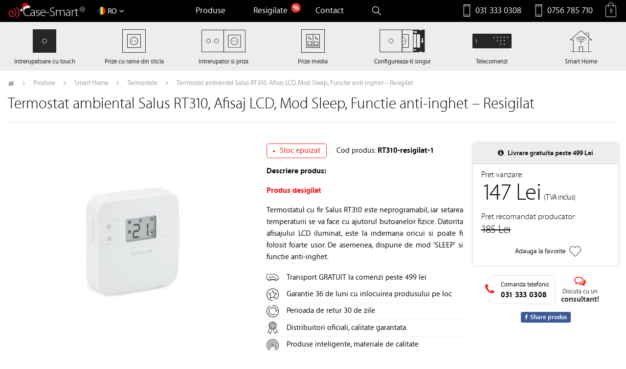

--- FILE ---
content_type: text/html; charset=UTF-8
request_url: https://case-smart.ro/produs/termostat-ambiental-salus-rt310-afisaj-lcd-mod-sleep-functie-anti-inghet-resigilat/
body_size: 33918
content:
<!DOCTYPE html>
<html lang="ro-RO" class="no-js">
	<head>
		<meta charset="UTF-8" />
		<meta name="viewport" content="width=device-width, viewport-fit=cover, initial-scale=1" />
		<meta name="format-detection" content="telephone=no">
				<link rel="shortcut icon" href="https://case-smart.ro/wp-content/themes/case-smart-2021/favicon.ico" type="image/x-icon" />
		<link rel="icon" sizes="60x60" href="https://case-smart.ro/wp-content/themes/case-smart-2021/favicon-60x60.png" />
		<link rel="icon" sizes="76x76" href="https://case-smart.ro/wp-content/themes/case-smart-2021/favicon-76x76.png" />
		<link rel="icon" sizes="120x120" href="https://case-smart.ro/wp-content/themes/case-smart-2021/favicon-120x120.png" />
		<link rel="icon" sizes="152x152" href="https://case-smart.ro/wp-content/themes/case-smart-2021/favicon-152x152.png" />
		<link rel="profile" href="http://gmpg.org/xfn/11" />
		<link rel="pingback" href="https://case-smart.ro/xmlrpc.php" />
		
		<link rel="manifest" href="https://case-smart.ro/manifest.json" />
		
        		    <script type="text/javascript">
        /* Google Analytics Opt-Out by WP-Buddy | https://wp-buddy.com/products/plugins/google-analytics-opt-out */
				        var gaoop_property = 'UA-89918426-1';
        var gaoop_disable_str = 'ga-disable-' + gaoop_property;
		        if (document.cookie.indexOf(gaoop_disable_str + '=true') > -1) {
            window[gaoop_disable_str] = true;
        }

        function gaoop_analytics_optout() {
            document.cookie = gaoop_disable_str + '=true; expires=Thu, 31 Dec 2099 23:59:59 UTC; SameSite=Strict; path=/';
            window[gaoop_disable_str] = true;
			alert('Va multumim. Datele dumneavoastra nu vor mai fi inregistrate incepand cu urmatoarea dumneavoastra vizita.');        }
		    </script>
	<meta name='robots' content='index, follow, max-image-preview:large, max-snippet:-1, max-video-preview:-1' />
<script>window._wca = window._wca || [];</script>

	<!-- This site is optimized with the Yoast SEO plugin v17.0 - https://yoast.com/wordpress/plugins/seo/ -->
	<title>Termostat ambiental Salus RT310, Afisaj LCD, Mod Sleep, Functie anti-inghet - Resigilat - Case Smart</title>
	<meta name="description" content="Termostatul cu fir Salus RT310 este neprogramabil, iar setarea temperaturii se va face cu ajutorul butoanelor fizice prin intermediul ecranului LCD." />
	<link rel="canonical" href="https://case-smart.ro/produs/termostat-ambiental-salus-rt310-afisaj-lcd-mod-sleep-functie-anti-inghet-resigilat/" />
	<meta property="og:locale" content="ro_RO" />
	<meta property="og:type" content="article" />
	<meta property="og:title" content="Termostat ambiental Salus RT310, Afisaj LCD, Mod Sleep, Functie anti-inghet - Resigilat - Case Smart" />
	<meta property="og:description" content="Termostatul cu fir Salus RT310 este neprogramabil, iar setarea temperaturii se va face cu ajutorul butoanelor fizice prin intermediul ecranului LCD." />
	<meta property="og:url" content="https://case-smart.ro/produs/termostat-ambiental-salus-rt310-afisaj-lcd-mod-sleep-functie-anti-inghet-resigilat/" />
	<meta property="og:site_name" content="Case Smart" />
	<meta property="article:publisher" content="https://www.facebook.com/casesmart.ro/" />
	<meta property="article:modified_time" content="2023-03-14T16:42:30+00:00" />
	<meta property="og:image" content="https://case-smart.ro/wp-content/uploads/2021/05/03-termostat-rt310i-1.jpg" />
	<meta property="og:image:width" content="1200" />
	<meta property="og:image:height" content="1200" />
	<meta name="twitter:card" content="summary" />
	<meta name="twitter:site" content="@Casesmartro" />
	<script type="application/ld+json" class="yoast-schema-graph">{"@context":"https://schema.org","@graph":[{"@type":"WebSite","@id":"https://case-smart.ro/#website","url":"https://case-smart.ro/","name":"Case Smart","description":"Distribuitor autorizat Livolo si Broadlink","potentialAction":[{"@type":"SearchAction","target":{"@type":"EntryPoint","urlTemplate":"https://case-smart.ro/?s={search_term_string}"},"query-input":"required name=search_term_string"}],"inLanguage":"ro-RO"},{"@type":"ImageObject","@id":"https://case-smart.ro/produs/termostat-ambiental-salus-rt310-afisaj-lcd-mod-sleep-functie-anti-inghet-resigilat/#primaryimage","inLanguage":"ro-RO","url":"https://case-smart.ro/wp-content/uploads/2021/05/03-termostat-rt310i-1.jpg","contentUrl":"https://case-smart.ro/wp-content/uploads/2021/05/03-termostat-rt310i-1.jpg","width":1200,"height":1200},{"@type":"WebPage","@id":"https://case-smart.ro/produs/termostat-ambiental-salus-rt310-afisaj-lcd-mod-sleep-functie-anti-inghet-resigilat/#webpage","url":"https://case-smart.ro/produs/termostat-ambiental-salus-rt310-afisaj-lcd-mod-sleep-functie-anti-inghet-resigilat/","name":"Termostat ambiental Salus RT310, Afisaj LCD, Mod Sleep, Functie anti-inghet - Resigilat - Case Smart","isPartOf":{"@id":"https://case-smart.ro/#website"},"primaryImageOfPage":{"@id":"https://case-smart.ro/produs/termostat-ambiental-salus-rt310-afisaj-lcd-mod-sleep-functie-anti-inghet-resigilat/#primaryimage"},"datePublished":"2023-03-07T13:22:25+00:00","dateModified":"2023-03-14T16:42:30+00:00","description":"Termostatul cu fir Salus RT310 este neprogramabil, iar setarea temperaturii se va face cu ajutorul butoanelor fizice prin intermediul ecranului LCD.","breadcrumb":{"@id":"https://case-smart.ro/produs/termostat-ambiental-salus-rt310-afisaj-lcd-mod-sleep-functie-anti-inghet-resigilat/#breadcrumb"},"inLanguage":"ro-RO","potentialAction":[{"@type":"ReadAction","target":["https://case-smart.ro/produs/termostat-ambiental-salus-rt310-afisaj-lcd-mod-sleep-functie-anti-inghet-resigilat/"]}]},{"@type":"BreadcrumbList","@id":"https://case-smart.ro/produs/termostat-ambiental-salus-rt310-afisaj-lcd-mod-sleep-functie-anti-inghet-resigilat/#breadcrumb","itemListElement":[{"@type":"ListItem","position":1,"name":"Acas\u0103","item":"https://case-smart.ro/"},{"@type":"ListItem","position":2,"name":"Pagina Magazin","item":"https://case-smart.ro/categorii-produse-automatizare-case/"},{"@type":"ListItem","position":3,"name":"Termostat ambiental Salus RT310, Afisaj LCD, Mod Sleep, Functie anti-inghet &#8211; Resigilat"}]}]}</script>
	<!-- / Yoast SEO plugin. -->


<script type='application/javascript'>console.log('PixelYourSite Free version 8.2.6');</script>
<link rel='dns-prefetch' href='//stats.wp.com' />
<link rel="alternate" type="application/rss+xml" title="Flux comentarii Case Smart &raquo; Termostat ambiental Salus RT310, Afisaj LCD, Mod Sleep, Functie anti-inghet &#8211; Resigilat" href="https://case-smart.ro/produs/termostat-ambiental-salus-rt310-afisaj-lcd-mod-sleep-functie-anti-inghet-resigilat/feed/" />
<style class="optimize_css_2" type="text/css" media="all">.mejs-offscreen{border:0;clip:rect(1px,1px,1px,1px);-webkit-clip-path:inset(50%);clip-path:inset(50%);height:1px;margin:-1px;overflow:hidden;padding:0;position:absolute;width:1px;word-wrap:normal}.mejs-container{background:#000;font-family:Helvetica,Arial,serif;position:relative;text-align:left;text-indent:0;vertical-align:top}.mejs-container,.mejs-container *{box-sizing:border-box}.mejs-container video::-webkit-media-controls,.mejs-container video::-webkit-media-controls-panel,.mejs-container video::-webkit-media-controls-panel-container,.mejs-container video::-webkit-media-controls-start-playback-button{-webkit-appearance:none;display:none!important}.mejs-fill-container,.mejs-fill-container .mejs-container{height:100%;width:100%}.mejs-fill-container{background:transparent;margin:0 auto;overflow:hidden;position:relative}.mejs-container:focus{outline:none}.mejs-iframe-overlay{height:100%;position:absolute;width:100%}.mejs-embed,.mejs-embed body{background:#000;height:100%;margin:0;overflow:hidden;padding:0;width:100%}.mejs-fullscreen{overflow:hidden!important}.mejs-container-fullscreen{bottom:0;left:0;overflow:hidden;position:fixed;right:0;top:0;z-index:1000}.mejs-container-fullscreen .mejs-mediaelement,.mejs-container-fullscreen video{height:100%!important;width:100%!important}.mejs-background,.mejs-mediaelement{left:0;position:absolute;top:0}.mejs-mediaelement{height:100%;width:100%;z-index:0}.mejs-poster{background-position:50% 50%;background-repeat:no-repeat;background-size:cover;left:0;position:absolute;top:0;z-index:1}:root .mejs-poster-img{display:none}.mejs-poster-img{border:0;padding:0}.mejs-overlay{-webkit-box-align:center;-webkit-align-items:center;-ms-flex-align:center;align-items:center;display:-webkit-box;display:-webkit-flex;display:-ms-flexbox;display:flex;-webkit-box-pack:center;-webkit-justify-content:center;-ms-flex-pack:center;justify-content:center;left:0;position:absolute;top:0}.mejs-layer{z-index:1}.mejs-overlay-play{cursor:pointer}.mejs-overlay-button{background:url(https://case-smart.ro/wp-includes/js/mediaelement/mejs-controls.svg) no-repeat;background-position:0 -39px;height:80px;width:80px}.mejs-overlay:hover>.mejs-overlay-button{background-position:-80px -39px}.mejs-overlay-loading{height:80px;width:80px}.mejs-overlay-loading-bg-img{-webkit-animation:a 1s linear infinite;animation:a 1s linear infinite;background:transparent url(https://case-smart.ro/wp-includes/js/mediaelement/mejs-controls.svg) -160px -40px no-repeat;display:block;height:80px;width:80px;z-index:1}@-webkit-keyframes a{to{-webkit-transform:rotate(1turn);transform:rotate(1turn)}}@keyframes a{to{-webkit-transform:rotate(1turn);transform:rotate(1turn)}}.mejs-controls{bottom:0;display:-webkit-box;display:-webkit-flex;display:-ms-flexbox;display:flex;height:40px;left:0;list-style-type:none;margin:0;padding:0 10px;position:absolute;width:100%;z-index:3}.mejs-controls:not([style*="display: none"]){background:rgba(255,0,0,.7);background:-webkit-linear-gradient(transparent,rgba(0,0,0,.35));background:linear-gradient(transparent,rgba(0,0,0,.35))}.mejs-button,.mejs-time,.mejs-time-rail{font-size:10px;height:40px;line-height:10px;margin:0;width:32px}.mejs-button>button{background:transparent url(https://case-smart.ro/wp-includes/js/mediaelement/mejs-controls.svg);border:0;cursor:pointer;display:block;font-size:0;height:20px;line-height:0;margin:10px 6px;overflow:hidden;padding:0;position:absolute;text-decoration:none;width:20px}.mejs-button>button:focus{outline:1px dotted #999}.mejs-container-keyboard-inactive [role=slider],.mejs-container-keyboard-inactive [role=slider]:focus,.mejs-container-keyboard-inactive a,.mejs-container-keyboard-inactive a:focus,.mejs-container-keyboard-inactive button,.mejs-container-keyboard-inactive button:focus{outline:0}.mejs-time{box-sizing:content-box;color:#fff;font-size:11px;font-weight:700;height:24px;overflow:hidden;padding:16px 6px 0;text-align:center;width:auto}.mejs-play>button{background-position:0 0}.mejs-pause>button{background-position:-20px 0}.mejs-replay>button{background-position:-160px 0}.mejs-time-rail{direction:ltr;-webkit-box-flex:1;-webkit-flex-grow:1;-ms-flex-positive:1;flex-grow:1;height:40px;margin:0 10px;padding-top:10px;position:relative}.mejs-time-buffering,.mejs-time-current,.mejs-time-float,.mejs-time-float-corner,.mejs-time-float-current,.mejs-time-hovered,.mejs-time-loaded,.mejs-time-marker,.mejs-time-total{border-radius:2px;cursor:pointer;display:block;height:10px;position:absolute}.mejs-time-total{background:hsla(0,0%,100%,.3);margin:5px 0 0;width:100%}.mejs-time-buffering{-webkit-animation:b 2s linear infinite;animation:b 2s linear infinite;background:-webkit-linear-gradient(135deg,hsla(0,0%,100%,.4) 25%,transparent 0,transparent 50%,hsla(0,0%,100%,.4) 0,hsla(0,0%,100%,.4) 75%,transparent 0,transparent);background:linear-gradient(-45deg,hsla(0,0%,100%,.4) 25%,transparent 0,transparent 50%,hsla(0,0%,100%,.4) 0,hsla(0,0%,100%,.4) 75%,transparent 0,transparent);background-size:15px 15px;width:100%}@-webkit-keyframes b{0%{background-position:0 0}to{background-position:30px 0}}@keyframes b{0%{background-position:0 0}to{background-position:30px 0}}.mejs-time-loaded{background:hsla(0,0%,100%,.3)}.mejs-time-current,.mejs-time-handle-content{background:hsla(0,0%,100%,.9)}.mejs-time-hovered{background:hsla(0,0%,100%,.5);z-index:10}.mejs-time-hovered.negative{background:rgba(0,0,0,.2)}.mejs-time-buffering,.mejs-time-current,.mejs-time-hovered,.mejs-time-loaded{left:0;-webkit-transform:scaleX(0);-ms-transform:scaleX(0);transform:scaleX(0);-webkit-transform-origin:0 0;-ms-transform-origin:0 0;transform-origin:0 0;-webkit-transition:all .15s ease-in;transition:all .15s ease-in;width:100%}.mejs-time-buffering{-webkit-transform:scaleX(1);-ms-transform:scaleX(1);transform:scaleX(1)}.mejs-time-hovered{-webkit-transition:height .1s cubic-bezier(.44,0,1,1);transition:height .1s cubic-bezier(.44,0,1,1)}.mejs-time-hovered.no-hover{-webkit-transform:scaleX(0)!important;-ms-transform:scaleX(0)!important;transform:scaleX(0)!important}.mejs-time-handle,.mejs-time-handle-content{border:4px solid transparent;cursor:pointer;left:0;position:absolute;-webkit-transform:translateX(0);-ms-transform:translateX(0);transform:translateX(0);z-index:11}.mejs-time-handle-content{border:4px solid hsla(0,0%,100%,.9);border-radius:50%;height:10px;left:-7px;top:-4px;-webkit-transform:scale(0);-ms-transform:scale(0);transform:scale(0);width:10px}.mejs-time-rail .mejs-time-handle-content:active,.mejs-time-rail .mejs-time-handle-content:focus,.mejs-time-rail:hover .mejs-time-handle-content{-webkit-transform:scale(1);-ms-transform:scale(1);transform:scale(1)}.mejs-time-float{background:#eee;border:1px solid #333;bottom:100%;color:#111;display:none;height:17px;margin-bottom:9px;position:absolute;text-align:center;-webkit-transform:translateX(-50%);-ms-transform:translateX(-50%);transform:translateX(-50%);width:36px}.mejs-time-float-current{display:block;left:0;margin:2px;text-align:center;width:30px}.mejs-time-float-corner{border:5px solid #eee;border-color:#eee transparent transparent;border-radius:0;display:block;height:0;left:50%;line-height:0;position:absolute;top:100%;-webkit-transform:translateX(-50%);-ms-transform:translateX(-50%);transform:translateX(-50%);width:0}.mejs-long-video .mejs-time-float{margin-left:-23px;width:64px}.mejs-long-video .mejs-time-float-current{width:60px}.mejs-broadcast{color:#fff;height:10px;position:absolute;top:15px;width:100%}.mejs-fullscreen-button>button{background-position:-80px 0}.mejs-unfullscreen>button{background-position:-100px 0}.mejs-mute>button{background-position:-60px 0}.mejs-unmute>button{background-position:-40px 0}.mejs-volume-button{position:relative}.mejs-volume-button>.mejs-volume-slider{-webkit-backface-visibility:hidden;background:rgba(50,50,50,.7);border-radius:0;bottom:100%;display:none;height:115px;left:50%;margin:0;position:absolute;-webkit-transform:translateX(-50%);-ms-transform:translateX(-50%);transform:translateX(-50%);width:25px;z-index:1}.mejs-volume-button:hover{border-radius:0 0 4px 4px}.mejs-volume-total{background:hsla(0,0%,100%,.5);height:100px;left:50%;margin:0;position:absolute;top:8px;-webkit-transform:translateX(-50%);-ms-transform:translateX(-50%);transform:translateX(-50%);width:2px}.mejs-volume-current{left:0;margin:0;width:100%}.mejs-volume-current,.mejs-volume-handle{background:hsla(0,0%,100%,.9);position:absolute}.mejs-volume-handle{border-radius:1px;cursor:ns-resize;height:6px;left:50%;-webkit-transform:translateX(-50%);-ms-transform:translateX(-50%);transform:translateX(-50%);width:16px}.mejs-horizontal-volume-slider{display:block;height:36px;position:relative;vertical-align:middle;width:56px}.mejs-horizontal-volume-total{background:rgba(50,50,50,.8);height:8px;top:16px;width:50px}.mejs-horizontal-volume-current,.mejs-horizontal-volume-total{border-radius:2px;font-size:1px;left:0;margin:0;padding:0;position:absolute}.mejs-horizontal-volume-current{background:hsla(0,0%,100%,.8);height:100%;top:0;width:100%}.mejs-horizontal-volume-handle{display:none}.mejs-captions-button,.mejs-chapters-button{position:relative}.mejs-captions-button>button{background-position:-140px 0}.mejs-chapters-button>button{background-position:-180px 0}.mejs-captions-button>.mejs-captions-selector,.mejs-chapters-button>.mejs-chapters-selector{background:rgba(50,50,50,.7);border:1px solid transparent;border-radius:0;bottom:100%;margin-right:-43px;overflow:hidden;padding:0;position:absolute;right:50%;visibility:visible;width:86px}.mejs-chapters-button>.mejs-chapters-selector{margin-right:-55px;width:110px}.mejs-captions-selector-list,.mejs-chapters-selector-list{list-style-type:none!important;margin:0;overflow:hidden;padding:0}.mejs-captions-selector-list-item,.mejs-chapters-selector-list-item{color:#fff;cursor:pointer;display:block;list-style-type:none!important;margin:0 0 6px;overflow:hidden;padding:0}.mejs-captions-selector-list-item:hover,.mejs-chapters-selector-list-item:hover{background-color:#c8c8c8!important;background-color:hsla(0,0%,100%,.4)!important}.mejs-captions-selector-input,.mejs-chapters-selector-input{clear:both;float:left;left:-1000px;margin:3px 3px 0 5px;position:absolute}.mejs-captions-selector-label,.mejs-chapters-selector-label{cursor:pointer;float:left;font-size:10px;line-height:15px;padding:4px 10px 0;width:100%}.mejs-captions-selected,.mejs-chapters-selected{color:#21f8f8}.mejs-captions-translations{font-size:10px;margin:0 0 5px}.mejs-captions-layer{bottom:0;color:#fff;font-size:16px;left:0;line-height:20px;position:absolute;text-align:center}.mejs-captions-layer a{color:#fff;text-decoration:underline}.mejs-captions-layer[lang=ar]{font-size:20px;font-weight:400}.mejs-captions-position{bottom:15px;left:0;position:absolute;width:100%}.mejs-captions-position-hover{bottom:35px}.mejs-captions-text,.mejs-captions-text *{background:hsla(0,0%,8%,.5);box-shadow:5px 0 0 hsla(0,0%,8%,.5),-5px 0 0 hsla(0,0%,8%,.5);padding:0;white-space:pre-wrap}.mejs-container.mejs-hide-cues video::-webkit-media-text-track-container{display:none}.mejs-overlay-error{position:relative}.mejs-overlay-error>img{left:0;max-width:100%;position:absolute;top:0;z-index:-1}.mejs-cannotplay,.mejs-cannotplay a{color:#fff;font-size:.8em}.mejs-cannotplay{position:relative}.mejs-cannotplay a,.mejs-cannotplay p{display:inline-block;padding:0 15px;width:100%}</style>
<style class="optimize_css_2" type="text/css" media="all">.mejs-container{clear:both;max-width:100%}.mejs-container *{font-family:Helvetica,Arial}.mejs-container,.mejs-container .mejs-controls,.mejs-embed,.mejs-embed body{background:#222}.mejs-time{font-weight:400;word-wrap:normal}.mejs-controls a.mejs-horizontal-volume-slider{display:table}.mejs-controls .mejs-horizontal-volume-slider .mejs-horizontal-volume-current,.mejs-controls .mejs-time-rail .mejs-time-loaded{background:#fff}.mejs-controls .mejs-time-rail .mejs-time-current{background:#0073aa}.mejs-controls .mejs-horizontal-volume-slider .mejs-horizontal-volume-total,.mejs-controls .mejs-time-rail .mejs-time-total{background:rgba(255,255,255,.33)}.mejs-controls .mejs-horizontal-volume-slider .mejs-horizontal-volume-current,.mejs-controls .mejs-horizontal-volume-slider .mejs-horizontal-volume-total,.mejs-controls .mejs-time-rail span{border-radius:0}.mejs-overlay-loading{background:0 0}.mejs-controls button:hover{border:none;-webkit-box-shadow:none;box-shadow:none}.me-cannotplay{width:auto!important}.media-embed-details .wp-audio-shortcode{display:inline-block;max-width:400px}.audio-details .embed-media-settings{overflow:visible}.media-embed-details .embed-media-settings .setting span:not(.button-group){max-width:400px;width:auto}.media-embed-details .embed-media-settings .checkbox-setting span{display:inline-block}.media-embed-details .embed-media-settings{padding-top:0;top:28px}.media-embed-details .instructions{padding:16px 0;max-width:600px}.media-embed-details .setting .remove-setting,.media-embed-details .setting p{color:#a00;font-size:10px;text-transform:uppercase}.media-embed-details .setting .remove-setting{padding:5px 0}.media-embed-details .setting a:hover{color:#dc3232}.media-embed-details .embed-media-settings .checkbox-setting{float:none;margin:0 0 10px}.wp-video{max-width:100%;height:auto}.wp_attachment_holder .wp-audio-shortcode,.wp_attachment_holder .wp-video{margin-top:18px}.wp-video-shortcode video,video.wp-video-shortcode{max-width:100%;display:inline-block}.video-details .wp-video-holder{width:100%;max-width:640px}.wp-playlist{border:1px solid #ccc;padding:10px;margin:12px 0 18px;font-size:14px;line-height:1.5}.wp-admin .wp-playlist{margin:0 0 18px}.wp-playlist video{display:inline-block;max-width:100%}.wp-playlist audio{display:none;max-width:100%;width:400px}.wp-playlist .mejs-container{margin:0;max-width:100%}.wp-playlist .mejs-controls .mejs-button button{outline:0}.wp-playlist-light{background:#fff;color:#000}.wp-playlist-dark{color:#fff;background:#000}.wp-playlist-caption{display:block;max-width:88%;overflow:hidden;text-overflow:ellipsis;white-space:nowrap;font-size:14px;line-height:1.5}.wp-playlist-item .wp-playlist-caption{text-decoration:none;color:#000;max-width:-webkit-calc(100% - 40px);max-width:calc(100% - 40px)}.wp-playlist-item-meta{display:block;font-size:14px;line-height:1.5}.wp-playlist-item-title{font-size:14px;line-height:1.5}.wp-playlist-item-album{font-style:italic;overflow:hidden;text-overflow:ellipsis;white-space:nowrap}.wp-playlist-item-artist{font-size:12px;text-transform:uppercase}.wp-playlist-item-length{position:absolute;right:3px;top:0;font-size:14px;line-height:1.5}.rtl .wp-playlist-item-length{left:3px;right:auto}.wp-playlist-tracks{margin-top:10px}.wp-playlist-item{position:relative;cursor:pointer;padding:0 3px;border-bottom:1px solid #ccc}.wp-playlist-item:last-child{border-bottom:0}.wp-playlist-light .wp-playlist-caption{color:#333}.wp-playlist-dark .wp-playlist-caption{color:#ddd}.wp-playlist-playing{font-weight:700;background:#f7f7f7}.wp-playlist-light .wp-playlist-playing{background:#fff;color:#000}.wp-playlist-dark .wp-playlist-playing{background:#000;color:#fff}.wp-playlist-current-item{overflow:hidden;margin-bottom:10px;height:60px}.wp-playlist .wp-playlist-current-item img{float:left;max-width:60px;height:auto;margin-right:10px;padding:0;border:0}.rtl .wp-playlist .wp-playlist-current-item img{float:right;margin-left:10px;margin-right:0}.wp-playlist-current-item .wp-playlist-item-artist,.wp-playlist-current-item .wp-playlist-item-title{overflow:hidden;text-overflow:ellipsis;white-space:nowrap}.wp-audio-playlist .me-cannotplay span{padding:5px 15px}</style>
<style class="optimize_css_2" type="text/css" media="all">.wpcf7 .screen-reader-response{position:absolute;overflow:hidden;clip:rect(1px,1px,1px,1px);height:1px;width:1px;margin:0;padding:0;border:0}.wpcf7 form .wpcf7-response-output{margin:2em .5em 1em;padding:.2em 1em;border:2px solid #00a0d2}.wpcf7 form.init .wpcf7-response-output,.wpcf7 form.resetting .wpcf7-response-output,.wpcf7 form.submitting .wpcf7-response-output{display:none}.wpcf7 form.sent .wpcf7-response-output{border-color:#46b450}.wpcf7 form.failed .wpcf7-response-output,.wpcf7 form.aborted .wpcf7-response-output{border-color:#dc3232}.wpcf7 form.spam .wpcf7-response-output{border-color:#f56e28}.wpcf7 form.invalid .wpcf7-response-output,.wpcf7 form.unaccepted .wpcf7-response-output{border-color:#ffb900}.wpcf7-form-control-wrap{position:relative}.wpcf7-not-valid-tip{color:#dc3232;font-size:1em;font-weight:400;display:block}.use-floating-validation-tip .wpcf7-not-valid-tip{position:relative;top:-2ex;left:1em;z-index:100;border:1px solid #dc3232;background:#fff;padding:.2em .8em;width:24em}.wpcf7-list-item{display:inline-block;margin:0 0 0 1em}.wpcf7-list-item-label::before,.wpcf7-list-item-label::after{content:" "}.wpcf7 .ajax-loader{visibility:hidden;display:inline-block;background-color:#23282d;opacity:.75;width:24px;height:24px;border:none;border-radius:100%;padding:0;margin:0 24px;position:relative}.wpcf7 form.submitting .ajax-loader{visibility:visible}.wpcf7 .ajax-loader::before{content:'';position:absolute;background-color:#fbfbfc;top:4px;left:4px;width:6px;height:6px;border:none;border-radius:100%;transform-origin:8px 8px;animation-name:spin;animation-duration:1000ms;animation-timing-function:linear;animation-iteration-count:infinite}@media (prefers-reduced-motion:reduce){.wpcf7 .ajax-loader::before{animation-name:blink;animation-duration:2000ms}}@keyframes spin{from{transform:rotate(0deg)}to{transform:rotate(360deg)}}@keyframes blink{from{opacity:0}50%{opacity:1}to{opacity:0}}.wpcf7 input[type="file"]{cursor:pointer}.wpcf7 input[type="file"]:disabled{cursor:default}.wpcf7 .wpcf7-submit:disabled{cursor:not-allowed}.wpcf7 input[type="url"],.wpcf7 input[type="email"],.wpcf7 input[type="tel"]{direction:ltr}</style>
<style class="optimize_css_2" type="text/css" media="all">@import url(//fonts.googleapis.com/css?family=Open+Sans:600);.new-fb-btn{margin:5px auto;display:inline-block}.new-fb-btn,.new-fb-btn div{font-size:14px;font-weight:600;font-family:'Open Sans',sans-serif;color:#fff;text-shadow:0 0 1px RGBA(0,0,0,1);white-space:nowrap;vertical-align:middle}.new-fb-1,.new-fb-1 div{height:42px;line-height:42px;background:url(https://case-smart.ro/wp-content/plugins/nextend-facebook-connect/buttons/facebook-btn.png) no-repeat 0 0}div.new-fb-1{padding:0 0 0 20px}div.new-fb-1-1{padding:0 43px 0 0;background-position:right -100px}div.new-fb-1-1-1{background-repeat:repeat-x;background-position:0 -50px;padding:0 20px 0 5px}.new-fb-2,.new-fb-2 div{height:42px;line-height:42px;background:url(https://case-smart.ro/wp-content/plugins/nextend-facebook-connect/buttons/facebook-btn.png) no-repeat 0 0}div.new-fb-2{padding:0 0 0 45px;background-position:0 -150px}div.new-fb-2-1{padding:0 20px 0 0;background-position:right -250px}div.new-fb-2-1-1{background-repeat:repeat-x;background-position:0 -200px;padding:0 0 0 10px;font-size:12px}.new-fb-3,.new-fb-3 div{height:37px;line-height:37px;background:url(https://case-smart.ro/wp-content/plugins/nextend-facebook-connect/buttons/facebook-btn.png) no-repeat 0 0}div.new-fb-3{padding:0 0 0 35px;background-position:0 -300px}div.new-fb-3-1{padding:0 18px 0 0;background-position:right -400px}div.new-fb-3-1-1{background-repeat:repeat-x;background-position:0 -350px;padding:0 0 0 8px;font-size:12px}.new-fb-4,.new-fb-4 div{height:35px;line-height:32px;background:url(https://case-smart.ro/wp-content/plugins/nextend-facebook-connect/buttons/facebook-btn.png) no-repeat 0 0}div.new-fb-4{padding:0 0 0 4px;background-position:0 -450px}div.new-fb-4-1{padding:0 33px 0 0;background-position:right -550px}div.new-fb-4-1-1{background-repeat:repeat-x;background-position:0 -500px;padding:0 19px 0 18px;font-size:12px}.new-fb-5,.new-fb-5 div{height:15px;line-height:15px;background:url(https://case-smart.ro/wp-content/plugins/nextend-facebook-connect/buttons/facebook-btn.png) no-repeat 0 0}div.new-fb-5{padding:0 0 0 3px;background-position:0 -600px}div.new-fb-5-1{padding:0 3px 0 0;background-position:right -640px}div.new-fb-5-1-1{background-repeat:repeat-x;background-position:0 -620px;padding:0 1px;font-size:10px}.new-fb-6,.new-fb-6 div{height:29px;line-height:26px;background:url(https://case-smart.ro/wp-content/plugins/nextend-facebook-connect/buttons/facebook-btn.png) no-repeat 0 0}div.new-fb-6{padding:0 0 0 4px;background-position:0 -660px}div.new-fb-6-1{padding:0 27px 0 0;background-position:right -750px}div.new-fb-6-1-1{background-repeat:repeat-x;background-position:0 -700px;padding:0 10px 0 8px;font-size:12px}.new-fb-7,.new-fb-7 div{height:29px;line-height:26px;background:url(https://case-smart.ro/wp-content/plugins/nextend-facebook-connect/buttons/facebook-btn.png) no-repeat 0 0}div.new-fb-7{padding:0 0 0 29px;background-position:0 -800px}div.new-fb-7-1{padding:0 4px 0 0;background-position:right -900px}div.new-fb-7-1-1{background-repeat:repeat-x;background-position:0 -850px;padding:0 10px 0 10px;font-size:11px}.new-fb-8,.new-fb-8 div{height:25px;width:30px;background:url(https://case-smart.ro/wp-content/plugins/nextend-facebook-connect/buttons/facebook-btn.png) no-repeat 0 0}div.new-fb-8{background-position:0 -950px}div.new-fb-8-1{background-position:0 -1050px;transition:background-position 0.4s;-moz-transition:background-position 0.4s;-webkit-transition:background-position 0.4s;-o-transition:background-position 0.4s}div.new-fb-8:HOVER div.new-fb-8-1{background-position:0 -1000px}.new-fb-9,.new-fb-9 div{height:26px;width:30px;background:url(https://case-smart.ro/wp-content/plugins/nextend-facebook-connect/buttons/facebook-btn.png) no-repeat 0 0}div.new-fb-9{opacity:.79;background-position:0 -1100px;transition:opacity 0.4s;-moz-transition:opacity 0.4s;-webkit-transition:opacity 0.4s;-o-transition:opacity 0.4s}div.new-fb-9:HOVER{opacity:.99}.new-fb-10,.new-fb-10 div{background:url(https://case-smart.ro/wp-content/plugins/nextend-facebook-connect/buttons/facebook-btn.png) no-repeat 0 0}div.new-fb-10{height:36px;width:37px;background-position:0 -1150px}div.new-fb-10-1{margin:5px 5px 6px 5px;height:26px;width:26px;overflow:hidden;background-position:-5px -1255px;transition:background-position 0.4s;-moz-transition:background-position 0.4s;-webkit-transition:background-position 0.4s;-o-transition:background-position 0.4s}div.new-fb-10:HOVER div.new-fb-10-1{background-position:-5px -1205px}.new-fb-11,.new-fb-11 div{height:36px;width:36px;background:url(https://case-smart.ro/wp-content/plugins/nextend-facebook-connect/buttons/facebook-btn.png) no-repeat 0 0}div.new-fb-11{opacity:.79;background-position:0 -1300px;transition:opacity 0.4s;-moz-transition:opacity 0.4s;-webkit-transition:opacity 0.4s;-o-transition:opacity 0.4s}div.new-fb-11:HOVER{opacity:.99}.new-fb-12,.new-fb-12 div{height:28px;width:29px;background:url(https://case-smart.ro/wp-content/plugins/nextend-facebook-connect/buttons/facebook-btn.png) no-repeat 0 0}div.new-fb-12{background-position:0 -1350px;opacity:.79;transition:opacity 0.4s;-moz-transition:opacity 0.4s;-webkit-transition:opacity 0.4s;-o-transition:opacity 0.4s}div.new-fb-12:HOVER{opacity:.99}.new-fb-13,.new-fb-13 div{height:25px;width:30px;background:url(https://case-smart.ro/wp-content/plugins/nextend-facebook-connect/buttons/facebook-btn.png) no-repeat 0 0}div.new-fb-13{background-position:0 -1400px}div.new-fb-13-1{background-position:0 -1050px;transition:background-position 0.4s;-moz-transition:background-position 0.4s;-webkit-transition:background-position 0.4s;-o-transition:background-position 0.4s}div.new-fb-13:HOVER div.new-fb-13-1{background-position:0 -1000px}.new-fb-14,.new-fb-14 div{height:23px;width:23px;background:url(https://case-smart.ro/wp-content/plugins/nextend-facebook-connect/buttons/facebook-btn.png) no-repeat 0 0}div.new-fb-14{background-position:0 -1450px}div.new-fb-14-1{background-position:0 -1550px;transition:background-position 0.4s;-moz-transition:background-position 0.4s;-webkit-transition:background-position 0.4s;-o-transition:background-position 0.4s}div.new-fb-14:HOVER div.new-fb-14-1{background-position:0 -1500px}.new-fb-default-anim{opacity:.85;transition:opacity 0.4s;-moz-transition:opacity 0.4s;-webkit-transition:opacity 0.4s;-o-transition:opacity 0.4s}.new-fb-default-anim:HOVER{opacity:.999}</style>
<style class="optimize_css_2" type="text/css" media="all">.tracking-progress-bar{margin:60px 0 90px 0}.tracking-progress-bar__item{background:#E5E7ED;border-radius:4px;display:inline-block;font-size:16px;position:relative;z-index:9;padding:0 10px;line-height:32px;vertical-align:top;text-align:center}.tracking-progress-bar__item__bar{background:#E5E7ED;display:inline-block;height:1px;margin:0 -4px}.tracking-progress-bar__item__bar--active{background:#96588a}.tracking-progress-bar__item--first{margin-left:0}.tracking-progress-bar__item--active{background:#96588a;color:#fff}.tracking-progress-bar>.tracking-progress-bar__item__bar:nth-last-child(1){display:none}.tracking-progress-bar__item::before{content:attr(data-icon);font-family:'WC-SA-Icons'!important;display:inline-block;font-size:14px}.tracking-progress-bar__item span{float:left;line-height:1.5;width:100%;position:absolute;top:45px;text-align:center;left:0;font-size:14px}.tracking-progress-bar__item:not(.tracking-progress-bar__item--active)::before{color:#34495e}</style>
<style class="optimize_css_2" type="text/css" media="all">:root{--woocommerce:#a46497;--wc-green:#7ad03a;--wc-red:#a00;--wc-orange:#ffba00;--wc-blue:#2ea2cc;--wc-primary:#a46497;--wc-primary-text:white;--wc-secondary:#ebe9eb;--wc-secondary-text:#515151;--wc-highlight:#77a464;--wc-highligh-text:white;--wc-content-bg:#fff;--wc-subtext:#767676}.woocommerce .woocommerce-error .button,.woocommerce .woocommerce-info .button,.woocommerce .woocommerce-message .button,.woocommerce-page .woocommerce-error .button,.woocommerce-page .woocommerce-info .button,.woocommerce-page .woocommerce-message .button{float:right}.woocommerce .col2-set,.woocommerce-page .col2-set{width:100%}.woocommerce .col2-set::after,.woocommerce .col2-set::before,.woocommerce-page .col2-set::after,.woocommerce-page .col2-set::before{content:" ";display:table}.woocommerce .col2-set::after,.woocommerce-page .col2-set::after{clear:both}.woocommerce .col2-set .col-1,.woocommerce-page .col2-set .col-1{float:left;width:48%}.woocommerce .col2-set .col-2,.woocommerce-page .col2-set .col-2{float:right;width:48%}.woocommerce img,.woocommerce-page img{height:auto;max-width:100%}.woocommerce #content div.product div.images,.woocommerce div.product div.images,.woocommerce-page #content div.product div.images,.woocommerce-page div.product div.images{float:left;width:48%}.woocommerce #content div.product div.thumbnails::after,.woocommerce #content div.product div.thumbnails::before,.woocommerce div.product div.thumbnails::after,.woocommerce div.product div.thumbnails::before,.woocommerce-page #content div.product div.thumbnails::after,.woocommerce-page #content div.product div.thumbnails::before,.woocommerce-page div.product div.thumbnails::after,.woocommerce-page div.product div.thumbnails::before{content:" ";display:table}.woocommerce #content div.product div.thumbnails::after,.woocommerce div.product div.thumbnails::after,.woocommerce-page #content div.product div.thumbnails::after,.woocommerce-page div.product div.thumbnails::after{clear:both}.woocommerce #content div.product div.thumbnails a,.woocommerce div.product div.thumbnails a,.woocommerce-page #content div.product div.thumbnails a,.woocommerce-page div.product div.thumbnails a{float:left;width:30.75%;margin-right:3.8%;margin-bottom:1em}.woocommerce #content div.product div.thumbnails a.last,.woocommerce div.product div.thumbnails a.last,.woocommerce-page #content div.product div.thumbnails a.last,.woocommerce-page div.product div.thumbnails a.last{margin-right:0}.woocommerce #content div.product div.thumbnails a.first,.woocommerce div.product div.thumbnails a.first,.woocommerce-page #content div.product div.thumbnails a.first,.woocommerce-page div.product div.thumbnails a.first{clear:both}.woocommerce #content div.product div.thumbnails.columns-1 a,.woocommerce div.product div.thumbnails.columns-1 a,.woocommerce-page #content div.product div.thumbnails.columns-1 a,.woocommerce-page div.product div.thumbnails.columns-1 a{width:100%;margin-right:0;float:none}.woocommerce #content div.product div.thumbnails.columns-2 a,.woocommerce div.product div.thumbnails.columns-2 a,.woocommerce-page #content div.product div.thumbnails.columns-2 a,.woocommerce-page div.product div.thumbnails.columns-2 a{width:48%}.woocommerce #content div.product div.thumbnails.columns-4 a,.woocommerce div.product div.thumbnails.columns-4 a,.woocommerce-page #content div.product div.thumbnails.columns-4 a,.woocommerce-page div.product div.thumbnails.columns-4 a{width:22.05%}.woocommerce #content div.product div.thumbnails.columns-5 a,.woocommerce div.product div.thumbnails.columns-5 a,.woocommerce-page #content div.product div.thumbnails.columns-5 a,.woocommerce-page div.product div.thumbnails.columns-5 a{width:16.9%}.woocommerce #content div.product div.summary,.woocommerce div.product div.summary,.woocommerce-page #content div.product div.summary,.woocommerce-page div.product div.summary{float:right;width:48%;clear:none}.woocommerce #content div.product .woocommerce-tabs,.woocommerce div.product .woocommerce-tabs,.woocommerce-page #content div.product .woocommerce-tabs,.woocommerce-page div.product .woocommerce-tabs{clear:both}.woocommerce #content div.product .woocommerce-tabs ul.tabs::after,.woocommerce #content div.product .woocommerce-tabs ul.tabs::before,.woocommerce div.product .woocommerce-tabs ul.tabs::after,.woocommerce div.product .woocommerce-tabs ul.tabs::before,.woocommerce-page #content div.product .woocommerce-tabs ul.tabs::after,.woocommerce-page #content div.product .woocommerce-tabs ul.tabs::before,.woocommerce-page div.product .woocommerce-tabs ul.tabs::after,.woocommerce-page div.product .woocommerce-tabs ul.tabs::before{content:" ";display:table}.woocommerce #content div.product .woocommerce-tabs ul.tabs::after,.woocommerce div.product .woocommerce-tabs ul.tabs::after,.woocommerce-page #content div.product .woocommerce-tabs ul.tabs::after,.woocommerce-page div.product .woocommerce-tabs ul.tabs::after{clear:both}.woocommerce #content div.product .woocommerce-tabs ul.tabs li,.woocommerce div.product .woocommerce-tabs ul.tabs li,.woocommerce-page #content div.product .woocommerce-tabs ul.tabs li,.woocommerce-page div.product .woocommerce-tabs ul.tabs li{display:inline-block}.woocommerce #content div.product #reviews .comment::after,.woocommerce #content div.product #reviews .comment::before,.woocommerce div.product #reviews .comment::after,.woocommerce div.product #reviews .comment::before,.woocommerce-page #content div.product #reviews .comment::after,.woocommerce-page #content div.product #reviews .comment::before,.woocommerce-page div.product #reviews .comment::after,.woocommerce-page div.product #reviews .comment::before{content:" ";display:table}.woocommerce #content div.product #reviews .comment::after,.woocommerce div.product #reviews .comment::after,.woocommerce-page #content div.product #reviews .comment::after,.woocommerce-page div.product #reviews .comment::after{clear:both}.woocommerce #content div.product #reviews .comment img,.woocommerce div.product #reviews .comment img,.woocommerce-page #content div.product #reviews .comment img,.woocommerce-page div.product #reviews .comment img{float:right;height:auto}.woocommerce ul.products,.woocommerce-page ul.products{clear:both}.woocommerce ul.products::after,.woocommerce ul.products::before,.woocommerce-page ul.products::after,.woocommerce-page ul.products::before{content:" ";display:table}.woocommerce ul.products::after,.woocommerce-page ul.products::after{clear:both}.woocommerce ul.products li.product,.woocommerce-page ul.products li.product{float:left;margin:0 3.8% 2.992em 0;padding:0;position:relative;width:22.05%;margin-left:0}.woocommerce ul.products li.first,.woocommerce-page ul.products li.first{clear:both}.woocommerce ul.products li.last,.woocommerce-page ul.products li.last{margin-right:0}.woocommerce ul.products.columns-1 li.product,.woocommerce-page ul.products.columns-1 li.product{width:100%;margin-right:0}.woocommerce ul.products.columns-2 li.product,.woocommerce-page ul.products.columns-2 li.product{width:48%}.woocommerce ul.products.columns-3 li.product,.woocommerce-page ul.products.columns-3 li.product{width:30.75%}.woocommerce ul.products.columns-5 li.product,.woocommerce-page ul.products.columns-5 li.product{width:16.95%}.woocommerce ul.products.columns-6 li.product,.woocommerce-page ul.products.columns-6 li.product{width:13.5%}.woocommerce-page.columns-1 ul.products li.product,.woocommerce.columns-1 ul.products li.product{width:100%;margin-right:0}.woocommerce-page.columns-2 ul.products li.product,.woocommerce.columns-2 ul.products li.product{width:48%}.woocommerce-page.columns-3 ul.products li.product,.woocommerce.columns-3 ul.products li.product{width:30.75%}.woocommerce-page.columns-5 ul.products li.product,.woocommerce.columns-5 ul.products li.product{width:16.95%}.woocommerce-page.columns-6 ul.products li.product,.woocommerce.columns-6 ul.products li.product{width:13.5%}.woocommerce .woocommerce-result-count,.woocommerce-page .woocommerce-result-count{float:left}.woocommerce .woocommerce-ordering,.woocommerce-page .woocommerce-ordering{float:right}.woocommerce .woocommerce-pagination ul.page-numbers::after,.woocommerce .woocommerce-pagination ul.page-numbers::before,.woocommerce-page .woocommerce-pagination ul.page-numbers::after,.woocommerce-page .woocommerce-pagination ul.page-numbers::before{content:" ";display:table}.woocommerce .woocommerce-pagination ul.page-numbers::after,.woocommerce-page .woocommerce-pagination ul.page-numbers::after{clear:both}.woocommerce .woocommerce-pagination ul.page-numbers li,.woocommerce-page .woocommerce-pagination ul.page-numbers li{display:inline-block}.woocommerce #content table.cart img,.woocommerce table.cart img,.woocommerce-page #content table.cart img,.woocommerce-page table.cart img{height:auto}.woocommerce #content table.cart td.actions,.woocommerce table.cart td.actions,.woocommerce-page #content table.cart td.actions,.woocommerce-page table.cart td.actions{text-align:right}.woocommerce #content table.cart td.actions .input-text,.woocommerce table.cart td.actions .input-text,.woocommerce-page #content table.cart td.actions .input-text,.woocommerce-page table.cart td.actions .input-text{width:80px}.woocommerce #content table.cart td.actions .coupon,.woocommerce table.cart td.actions .coupon,.woocommerce-page #content table.cart td.actions .coupon,.woocommerce-page table.cart td.actions .coupon{float:left}.woocommerce #content table.cart td.actions .coupon label,.woocommerce table.cart td.actions .coupon label,.woocommerce-page #content table.cart td.actions .coupon label,.woocommerce-page table.cart td.actions .coupon label{display:none}.woocommerce .cart-collaterals,.woocommerce-page .cart-collaterals{width:100%}.woocommerce .cart-collaterals::after,.woocommerce .cart-collaterals::before,.woocommerce-page .cart-collaterals::after,.woocommerce-page .cart-collaterals::before{content:" ";display:table}.woocommerce .cart-collaterals::after,.woocommerce-page .cart-collaterals::after{clear:both}.woocommerce .cart-collaterals .related,.woocommerce-page .cart-collaterals .related{width:30.75%;float:left}.woocommerce .cart-collaterals .cross-sells,.woocommerce-page .cart-collaterals .cross-sells{width:48%;float:left}.woocommerce .cart-collaterals .cross-sells ul.products,.woocommerce-page .cart-collaterals .cross-sells ul.products{float:none}.woocommerce .cart-collaterals .cross-sells ul.products li,.woocommerce-page .cart-collaterals .cross-sells ul.products li{width:48%}.woocommerce .cart-collaterals .shipping_calculator,.woocommerce-page .cart-collaterals .shipping_calculator{width:48%;clear:right;float:right}.woocommerce .cart-collaterals .shipping_calculator::after,.woocommerce .cart-collaterals .shipping_calculator::before,.woocommerce-page .cart-collaterals .shipping_calculator::after,.woocommerce-page .cart-collaterals .shipping_calculator::before{content:" ";display:table}.woocommerce .cart-collaterals .shipping_calculator::after,.woocommerce-page .cart-collaterals .shipping_calculator::after{clear:both}.woocommerce .cart-collaterals .shipping_calculator .col2-set .col-1,.woocommerce .cart-collaterals .shipping_calculator .col2-set .col-2,.woocommerce-page .cart-collaterals .shipping_calculator .col2-set .col-1,.woocommerce-page .cart-collaterals .shipping_calculator .col2-set .col-2{width:47%}.woocommerce .cart-collaterals .cart_totals,.woocommerce-page .cart-collaterals .cart_totals{float:right;width:48%}.woocommerce ul.cart_list li::after,.woocommerce ul.cart_list li::before,.woocommerce ul.product_list_widget li::after,.woocommerce ul.product_list_widget li::before,.woocommerce-page ul.cart_list li::after,.woocommerce-page ul.cart_list li::before,.woocommerce-page ul.product_list_widget li::after,.woocommerce-page ul.product_list_widget li::before{content:" ";display:table}.woocommerce ul.cart_list li::after,.woocommerce ul.product_list_widget li::after,.woocommerce-page ul.cart_list li::after,.woocommerce-page ul.product_list_widget li::after{clear:both}.woocommerce ul.cart_list li img,.woocommerce ul.product_list_widget li img,.woocommerce-page ul.cart_list li img,.woocommerce-page ul.product_list_widget li img{float:right;height:auto}.woocommerce form .form-row::after,.woocommerce form .form-row::before,.woocommerce-page form .form-row::after,.woocommerce-page form .form-row::before{content:" ";display:table}.woocommerce form .form-row::after,.woocommerce-page form .form-row::after{clear:both}.woocommerce form .form-row label,.woocommerce-page form .form-row label{display:block}.woocommerce form .form-row label.checkbox,.woocommerce-page form .form-row label.checkbox{display:inline}.woocommerce form .form-row select,.woocommerce-page form .form-row select{width:100%}.woocommerce form .form-row .input-text,.woocommerce-page form .form-row .input-text{box-sizing:border-box;width:100%}.woocommerce form .form-row-first,.woocommerce form .form-row-last,.woocommerce-page form .form-row-first,.woocommerce-page form .form-row-last{width:47%;overflow:visible}.woocommerce form .form-row-first,.woocommerce-page form .form-row-first{float:left}.woocommerce form .form-row-last,.woocommerce-page form .form-row-last{float:right}.woocommerce form .form-row-wide,.woocommerce-page form .form-row-wide{clear:both}.woocommerce form .password-input,.woocommerce-page form .password-input{display:-webkit-box;display:flex;-webkit-box-orient:vertical;-webkit-box-direction:normal;flex-direction:column;-webkit-box-pack:center;justify-content:center;position:relative}.woocommerce form .password-input input[type=password],.woocommerce-page form .password-input input[type=password]{padding-right:2.5rem}.woocommerce form .password-input input::-ms-reveal,.woocommerce-page form .password-input input::-ms-reveal{display:none}.woocommerce form .show-password-input,.woocommerce-page form .show-password-input{position:absolute;right:.7em;top:.7em;cursor:pointer}.woocommerce form .show-password-input::after,.woocommerce-page form .show-password-input::after{font-family:WooCommerce;speak:never;font-weight:400;font-variant:normal;text-transform:none;line-height:1;-webkit-font-smoothing:antialiased;margin-left:.618em;content:"";text-decoration:none}.woocommerce form .show-password-input.display-password::after,.woocommerce-page form .show-password-input.display-password::after{color:#585858}.woocommerce #payment .form-row select,.woocommerce-page #payment .form-row select{width:auto}.woocommerce #payment .terms,.woocommerce #payment .wc-terms-and-conditions,.woocommerce-page #payment .terms,.woocommerce-page #payment .wc-terms-and-conditions{text-align:left;padding:0 1em 0 0;float:left}.woocommerce #payment #place_order,.woocommerce-page #payment #place_order{float:right}.woocommerce .woocommerce-billing-fields::after,.woocommerce .woocommerce-billing-fields::before,.woocommerce .woocommerce-shipping-fields::after,.woocommerce .woocommerce-shipping-fields::before,.woocommerce-page .woocommerce-billing-fields::after,.woocommerce-page .woocommerce-billing-fields::before,.woocommerce-page .woocommerce-shipping-fields::after,.woocommerce-page .woocommerce-shipping-fields::before{content:" ";display:table}.woocommerce .woocommerce-billing-fields::after,.woocommerce .woocommerce-shipping-fields::after,.woocommerce-page .woocommerce-billing-fields::after,.woocommerce-page .woocommerce-shipping-fields::after{clear:both}.woocommerce .woocommerce-terms-and-conditions,.woocommerce-page .woocommerce-terms-and-conditions{margin-bottom:1.618em;padding:1.618em}.woocommerce .woocommerce-oembed,.woocommerce-page .woocommerce-oembed{position:relative}.woocommerce-account .woocommerce-MyAccount-navigation{float:left;width:30%}.woocommerce-account .woocommerce-MyAccount-content{float:right;width:68%}.woocommerce-page.left-sidebar #content.twentyeleven{width:58.4%;margin:0 7.6%;float:right}.woocommerce-page.right-sidebar #content.twentyeleven{margin:0 7.6%;width:58.4%;float:left}.twentyfourteen .tfwc{padding:12px 10px 0;max-width:474px;margin:0 auto}.twentyfourteen .tfwc .product .entry-summary{padding:0!important;margin:0 0 1.618em!important}.twentyfourteen .tfwc div.product.hentry.has-post-thumbnail{margin-top:0}@media screen and (min-width:673px){.twentyfourteen .tfwc{padding-right:30px;padding-left:30px}}@media screen and (min-width:1040px){.twentyfourteen .tfwc{padding-right:15px;padding-left:15px}}@media screen and (min-width:1110px){.twentyfourteen .tfwc{padding-right:30px;padding-left:30px}}@media screen and (min-width:1218px){.twentyfourteen .tfwc{margin-right:54px}.full-width .twentyfourteen .tfwc{margin-right:auto}}.twentyfifteen .t15wc{padding-left:7.6923%;padding-right:7.6923%;padding-top:7.6923%;margin-bottom:7.6923%;background:#fff;box-shadow:0 0 1px rgba(0,0,0,.15)}.twentyfifteen .t15wc .page-title{margin-left:0}@media screen and (min-width:38.75em){.twentyfifteen .t15wc{margin-right:7.6923%;margin-left:7.6923%;margin-top:8.3333%}}@media screen and (min-width:59.6875em){.twentyfifteen .t15wc{margin-left:8.3333%;margin-right:8.3333%;padding:10%}.single-product .twentyfifteen .entry-summary{padding:0!important}}.twentysixteen .site-main{margin-right:7.6923%;margin-left:7.6923%}.twentysixteen .entry-summary{margin-right:0;margin-left:0}#content .twentysixteen div.product div.images,#content .twentysixteen div.product div.summary{width:46.42857%}@media screen and (min-width:44.375em){.twentysixteen .site-main{margin-right:23.0769%}}@media screen and (min-width:56.875em){.twentysixteen .site-main{margin-right:0;margin-left:0}.no-sidebar .twentysixteen .site-main{margin-right:15%;margin-left:15%}.no-sidebar .twentysixteen .entry-summary{margin-right:0;margin-left:0}}.rtl .woocommerce .col2-set .col-1,.rtl .woocommerce-page .col2-set .col-1{float:right}.rtl .woocommerce .col2-set .col-2,.rtl .woocommerce-page .col2-set .col-2{float:left}</style>
<style class="optimize_css_4" type="text/css" media="all">.infinite-scroll .woocommerce-pagination{display:none}</style>
<style id='woocommerce-layout-inline-css' type='text/css'>

	.infinite-scroll .woocommerce-pagination {
		display: none;
	}
</style>
<style id='woocommerce-inline-inline-css' type='text/css'>
.woocommerce form .form-row .required { visibility: visible; }
</style>
<style id='akismet-widget-style-inline-css' type='text/css'>

			.a-stats {
				--akismet-color-mid-green: #357b49;
				--akismet-color-white: #fff;
				--akismet-color-light-grey: #f6f7f7;

				max-width: 350px;
				width: auto;
			}

			.a-stats * {
				all: unset;
				box-sizing: border-box;
			}

			.a-stats strong {
				font-weight: 600;
			}

			.a-stats a.a-stats__link,
			.a-stats a.a-stats__link:visited,
			.a-stats a.a-stats__link:active {
				background: var(--akismet-color-mid-green);
				border: none;
				box-shadow: none;
				border-radius: 8px;
				color: var(--akismet-color-white);
				cursor: pointer;
				display: block;
				font-family: -apple-system, BlinkMacSystemFont, 'Segoe UI', 'Roboto', 'Oxygen-Sans', 'Ubuntu', 'Cantarell', 'Helvetica Neue', sans-serif;
				font-weight: 500;
				padding: 12px;
				text-align: center;
				text-decoration: none;
				transition: all 0.2s ease;
			}

			/* Extra specificity to deal with TwentyTwentyOne focus style */
			.widget .a-stats a.a-stats__link:focus {
				background: var(--akismet-color-mid-green);
				color: var(--akismet-color-white);
				text-decoration: none;
			}

			.a-stats a.a-stats__link:hover {
				filter: brightness(110%);
				box-shadow: 0 4px 12px rgba(0, 0, 0, 0.06), 0 0 2px rgba(0, 0, 0, 0.16);
			}

			.a-stats .count {
				color: var(--akismet-color-white);
				display: block;
				font-size: 1.5em;
				line-height: 1.4;
				padding: 0 13px;
				white-space: nowrap;
			}
		
</style>
<style class="optimize_css_2" type="text/css" media="all">@font-face{font-family:"he-200";src:url(//case-smart.ro/wp-content/themes/case-smart/fonts/myriad/myr-300.eot);src:url("//case-smart.ro/wp-content/themes/case-smart/fonts/myriad/myr-300.eot#1762772507") format("embedded-opentype"),url(//case-smart.ro/wp-content/themes/case-smart/fonts/myriad/myr-300.woff) format("woff"),url(//case-smart.ro/wp-content/themes/case-smart/fonts/myriad/myr-300.ttf) format("truetype"),url(//case-smart.ro/wp-content/themes/case-smart/fonts/myriad/myr-300.svg) format("svg");font-weight:400;font-style:normal;font-display:swap}@font-face{font-family:"he-300";src:url(//case-smart.ro/wp-content/themes/case-smart/fonts/myriad/myr-300.eot);src:url("//case-smart.ro/wp-content/themes/case-smart/fonts/myriad/myr-300.eot#1762772507") format("embedded-opentype"),url(//case-smart.ro/wp-content/themes/case-smart/fonts/myriad/myr-300.woff) format("woff"),url(//case-smart.ro/wp-content/themes/case-smart/fonts/myriad/myr-300.ttf) format("truetype"),url(//case-smart.ro/wp-content/themes/case-smart/fonts/myriad/myr-300.svg) format("svg");font-weight:400;font-style:normal;font-display:swap}@font-face{font-family:"he-400";src:url(//case-smart.ro/wp-content/themes/case-smart/fonts/myriad/myr-400.eot);src:url("//case-smart.ro/wp-content/themes/case-smart/fonts/myriad/myr-400.eot#1762772507") format("embedded-opentype"),url(//case-smart.ro/wp-content/themes/case-smart/fonts/myriad/myr-400.woff) format("woff"),url(//case-smart.ro/wp-content/themes/case-smart/fonts/myriad/myr-400.ttf) format("truetype"),url(//case-smart.ro/wp-content/themes/case-smart/fonts/myriad/myr-400.svg) format("svg");font-weight:400;font-style:normal;font-display:swap}@font-face{font-family:"he-600";src:url(//case-smart.ro/wp-content/themes/case-smart/fonts/myriad/myr-600.eot);src:url("//case-smart.ro/wp-content/themes/case-smart/fonts/myriad/myr-600.eot#1762772507") format("embedded-opentype"),url(//case-smart.ro/wp-content/themes/case-smart/fonts/myriad/myr-600.woff) format("woff"),url(//case-smart.ro/wp-content/themes/case-smart/fonts/myriad/myr-600.ttf) format("truetype"),url(//case-smart.ro/wp-content/themes/case-smart/fonts/myriad/myr-600.svg) format("svg");font-weight:400;font-style:normal;font-display:swap}@font-face{font-family:"he-700";src:url(//case-smart.ro/wp-content/themes/case-smart/fonts/myriad/myr-700.eot);src:url("//case-smart.ro/wp-content/themes/case-smart/fonts/myriad/myr-700.eot#1762772507") format("embedded-opentype"),url(//case-smart.ro/wp-content/themes/case-smart/fonts/myriad/myr-700.woff) format("woff"),url(//case-smart.ro/wp-content/themes/case-smart/fonts/myriad/myr-700.ttf) format("truetype"),url(//case-smart.ro/wp-content/themes/case-smart/fonts/myriad/myr-700.svg) format("svg");font-weight:400;font-style:normal;font-display:swap}@font-face{font-family:'FontAwesome';src:url("//case-smart.ro/wp-content/themes/case-smart/fonts/fontawesome-webfont.eot#1762772507");src:url("//case-smart.ro/wp-content/themes/case-smart/fonts/fontawesome-webfont.eot#1762772507") format("embedded-opentype"),url(//case-smart.ro/wp-content/themes/case-smart/fonts/fontawesome-webfont.woff2) format("woff2"),url(//case-smart.ro/wp-content/themes/case-smart/fonts/fontawesome-webfont.woff) format("woff"),url(//case-smart.ro/wp-content/themes/case-smart/fonts/fontawesome-webfont.ttf) format("truetype"),url(//case-smart.ro/wp-content/themes/case-smart/fonts/fontawesome-webfont.svg) format("svg");font-weight:400;font-style:normal;font-display:swap}</style>
<style class="optimize_css_2" type="text/css" media="all">.christmas-main header .logo a:first-child+a{background-image:url(https://case-smart.ro/wp-content/themes/case-smart-2021/css/../img/custom-christmas/logo-christmas.svg);width:159px;height:34px;background-size:contain;margin:0;position:relative;top:-2px}.christmas-main .subcategory .item-product .discount{width:60px;height:60px;border-radius:100%;display:flex;align-items:center;flex-direction:column;padding:0;justify-content:center}.christmas-main .subcategory .item-product .discount strong{line-height:.8}.christmas-main .subcategory .item-product .discount:before{position:absolute;background-image:url(https://case-smart.ro/wp-content/themes/case-smart-2021/css/../img/custom-christmas/gift-christmas.svg);width:36px;height:22px;background-size:contain;background-repeat:no-repeat;bottom:100%;left:50%;transform:translateX(-50%);content:'';display:block;margin-bottom:-9px}.christmas-main .subcategory .item-product .discount:after{position:absolute;background-image:url(https://case-smart.ro/wp-content/themes/case-smart-2021/css/../img/custom-christmas/snow.svg);content:'';display:block;width:100%;height:100%;background-repeat:no-repeat;background-size:cover;background-position:center;border-radius:100%;top:0;left:0}@media screen and (max-width:1024px){.christmas-main header .logo a:first-child+a{margin-left:10px}}</style>
<style class="optimize_css_2" type="text/css" media="all">.form-partners select{display:block;width:100%;height:45px}.form-partners .wpcf7-not-valid{border:1px solid red!important}body .form-partners .wpcf7 form.invalid .wpcf7-response-output,body .form-partners .wpcf7 form.unaccepted .wpcf7-response-output,body .form-partners .wpcf7 form.failed .wpcf7-response-output,body .form-partners .wpcf7 form.aborted .wpcf7-response-output{margin-left:0;margin-right:0;padding:10px;line-height:1.2em;text-align:center}@media screen and (max-width:1440px){body .form-partners .form-row{margin-bottom:17px}}</style>
<link rel='stylesheet' id='wpo_min-header-0-css'  href='https://case-smart.ro/wp-content/cache/wpo-minify/1762772507/assets/wpo-minify-header-62764170.min.css' type='text/css' media='all' />
<script type='text/javascript' src='https://case-smart.ro/wp-content/themes/case-smart-2021/script-before.js' id='jquery-js'></script>
<script type='text/javascript' src='https://case-smart.ro/wp-content/plugins/woocommerce-status-actions/assets/plugins/Flot/jquery.flot.min.js' id='flot-js'></script>
<script type='text/javascript' src='https://case-smart.ro/wp-content/plugins/woocommerce-status-actions/assets/plugins/Flot/jquery.flot.pie.min.js' id='flot-pie-js'></script>
<script type='text/javascript' id='wc_sa-frontend-js-extra'>
/* <![CDATA[ */
var wc_sa_opt = {"i18_prompt_cancel":"Are you sure you want to cancel this order?","i18_prompt_change":"Are you sure you want to change the status of this order?"};
/* ]]> */
</script>
<script type='text/javascript' src='https://case-smart.ro/wp-content/plugins/woocommerce-status-actions/assets/js/frontend.js' id='wc_sa-frontend-js'></script>
<script type='text/javascript' src='https://case-smart.ro/wp-content/plugins/woocommerce/assets/js/js-cookie/js.cookie.min.js' id='js-cookie-js'></script>
<script defer type='text/javascript' src='https://stats.wp.com/s-202605.js' id='woocommerce-analytics-js'></script>
<script type='text/javascript' src='https://case-smart.ro/wp-content/plugins/pixelyoursite/dist/scripts/jquery.bind-first-0.2.3.min.js' id='jquery-bind-first-js'></script>
<script type='text/javascript' id='pys-js-extra'>
/* <![CDATA[ */
var pysOptions = {"staticEvents":{"facebook":{"PageView":[{"delay":0,"type":"static","name":"PageView","pixelIds":["755344081280544"],"eventID":"42b6e4a8-d51d-4bb9-86df-4d024ba715a7","params":{"page_title":"Termostat ambiental Salus RT310, Afisaj LCD, Mod Sleep, Functie anti-inghet - Resigilat","post_type":"product","post_id":119334,"plugin":"PixelYourSite","user_role":"guest","event_url":"case-smart.ro\/produs\/termostat-ambiental-salus-rt310-afisaj-lcd-mod-sleep-functie-anti-inghet-resigilat\/"},"ids":[],"hasTimeWindow":false,"timeWindow":0,"woo_order":"","edd_order":""}],"ViewContent":[{"delay":0,"type":"static","name":"ViewContent","pixelIds":["755344081280544"],"eventID":"4a4f0c11-52ca-437f-bca0-535660b80740","params":{"content_ids":["119334"],"content_type":"product","content_name":"Termostat ambiental Salus RT310, Afisaj LCD, Mod Sleep, Functie anti-inghet - Resigilat","category_name":"Smart Home, Resigilate, Termostate","value":147,"currency":"RON","contents":[{"id":"119334","quantity":1}],"product_price":147,"page_title":"Termostat ambiental Salus RT310, Afisaj LCD, Mod Sleep, Functie anti-inghet - Resigilat","post_type":"product","post_id":119334,"plugin":"PixelYourSite","user_role":"guest","event_url":"case-smart.ro\/produs\/termostat-ambiental-salus-rt310-afisaj-lcd-mod-sleep-functie-anti-inghet-resigilat\/"},"ids":[],"hasTimeWindow":false,"timeWindow":0,"woo_order":"","edd_order":""}]}},"dynamicEvents":{"signal_form":{"facebook":{"delay":0,"type":"dyn","name":"Signal","pixelIds":["755344081280544"],"eventID":"016a4e5a-de86-467c-80b0-434fb1318b93","params":{"event_action":"Form","page_title":"Termostat ambiental Salus RT310, Afisaj LCD, Mod Sleep, Functie anti-inghet - Resigilat","post_type":"product","post_id":119334,"plugin":"PixelYourSite","user_role":"guest","event_url":"case-smart.ro\/produs\/termostat-ambiental-salus-rt310-afisaj-lcd-mod-sleep-functie-anti-inghet-resigilat\/"},"ids":[],"hasTimeWindow":false,"timeWindow":0,"woo_order":"","edd_order":""}},"signal_download":{"facebook":{"delay":0,"type":"dyn","name":"Signal","extensions":["","doc","exe","js","pdf","ppt","tgz","zip","xls"],"pixelIds":["755344081280544"],"eventID":"969b6bbe-4aa3-43c3-9593-0a50288996bc","params":{"event_action":"Download","page_title":"Termostat ambiental Salus RT310, Afisaj LCD, Mod Sleep, Functie anti-inghet - Resigilat","post_type":"product","post_id":119334,"plugin":"PixelYourSite","user_role":"guest","event_url":"case-smart.ro\/produs\/termostat-ambiental-salus-rt310-afisaj-lcd-mod-sleep-functie-anti-inghet-resigilat\/"},"ids":[],"hasTimeWindow":false,"timeWindow":0,"woo_order":"","edd_order":""}},"signal_comment":{"facebook":{"delay":0,"type":"dyn","name":"Signal","pixelIds":["755344081280544"],"eventID":"d9fb038f-2ce8-427a-aa9a-65f1e8edba3d","params":{"event_action":"Comment","page_title":"Termostat ambiental Salus RT310, Afisaj LCD, Mod Sleep, Functie anti-inghet - Resigilat","post_type":"product","post_id":119334,"plugin":"PixelYourSite","user_role":"guest","event_url":"case-smart.ro\/produs\/termostat-ambiental-salus-rt310-afisaj-lcd-mod-sleep-functie-anti-inghet-resigilat\/"},"ids":[],"hasTimeWindow":false,"timeWindow":0,"woo_order":"","edd_order":""}}},"triggerEvents":[],"triggerEventTypes":[],"facebook":{"pixelIds":["755344081280544"],"advancedMatching":[],"removeMetadata":false,"contentParams":{"post_type":"product","post_id":119334,"content_name":"Termostat ambiental Salus RT310, Afisaj LCD, Mod Sleep, Functie anti-inghet - Resigilat","categories":"Smart Home, Resigilate, Termostate","tags":""},"commentEventEnabled":true,"wooVariableAsSimple":true,"downloadEnabled":true,"formEventEnabled":true,"ajaxForServerEvent":true,"serverApiEnabled":true,"wooCRSendFromServer":false},"debug":"","siteUrl":"https:\/\/case-smart.ro","ajaxUrl":"https:\/\/case-smart.ro\/wp-admin\/admin-ajax.php","enable_remove_download_url_param":"1","gdpr":{"ajax_enabled":true,"all_disabled_by_api":false,"facebook_disabled_by_api":false,"analytics_disabled_by_api":false,"google_ads_disabled_by_api":false,"pinterest_disabled_by_api":false,"bing_disabled_by_api":false,"facebook_prior_consent_enabled":true,"analytics_prior_consent_enabled":true,"google_ads_prior_consent_enabled":null,"pinterest_prior_consent_enabled":true,"bing_prior_consent_enabled":true,"cookiebot_integration_enabled":false,"cookiebot_facebook_consent_category":"marketing","cookiebot_analytics_consent_category":"statistics","cookiebot_google_ads_consent_category":null,"cookiebot_pinterest_consent_category":"marketing","cookiebot_bing_consent_category":"marketing","consent_magic_integration_enabled":false,"real_cookie_banner_integration_enabled":false,"cookie_notice_integration_enabled":false,"cookie_law_info_integration_enabled":false},"edd":{"enabled":false},"woo":{"enabled":true,"addToCartOnButtonEnabled":false,"addToCartOnButtonValueEnabled":true,"addToCartOnButtonValueOption":"price","singleProductId":119334,"removeFromCartSelector":"form.woocommerce-cart-form .remove"}};
/* ]]> */
</script>
<script type='text/javascript' src='https://case-smart.ro/wp-content/plugins/pixelyoursite/dist/scripts/public.js' id='pys-js'></script>
<link rel="https://api.w.org/" href="https://case-smart.ro/wp-json/" /><link rel="alternate" type="application/json" href="https://case-smart.ro/wp-json/wp/v2/product/119334" /><style type="text/css">/** Google Analytics Opt Out Custom CSS **/.gaoop {color: #ffffff; line-height: 2; position: fixed; bottom: 0; left: 0; width: 100%; -webkit-box-shadow: 0 4px 15px rgba(0, 0, 0, 0.4); -moz-box-shadow: 0 4px 15px rgba(0, 0, 0, 0.4); box-shadow: 0 4px 15px rgba(0, 0, 0, 0.4); background-color: #0E90D2; padding: 1rem; margin: 0; display: flex; align-items: center; justify-content: space-between; } .gaoop-hidden {display: none; } .gaoop-checkbox:checked + .gaoop {width: auto; right: 0; left: auto; opacity: 0.5; ms-filter: "progid:DXImageTransform.Microsoft.Alpha(Opacity=50)"; filter: alpha(opacity=50); -moz-opacity: 0.5; -khtml-opacity: 0.5; } .gaoop-checkbox:checked + .gaoop .gaoop-close-icon {display: none; } .gaoop-checkbox:checked + .gaoop .gaoop-opt-out-content {display: none; } input.gaoop-checkbox {display: none; } .gaoop a {color: #67C2F0; text-decoration: none; } .gaoop a:hover {color: #ffffff; text-decoration: underline; } .gaoop-info-icon {margin: 0; padding: 0; cursor: pointer; } .gaoop svg {position: relative; margin: 0; padding: 0; width: auto; height: 25px; } .gaoop-close-icon {cursor: pointer; position: relative; opacity: 0.5; ms-filter: "progid:DXImageTransform.Microsoft.Alpha(Opacity=50)"; filter: alpha(opacity=50); -moz-opacity: 0.5; -khtml-opacity: 0.5; margin: 0; padding: 0; text-align: center; vertical-align: top; display: inline-block; } .gaoop-close-icon:hover {z-index: 1; opacity: 1; ms-filter: "progid:DXImageTransform.Microsoft.Alpha(Opacity=100)"; filter: alpha(opacity=100); -moz-opacity: 1; -khtml-opacity: 1; } .gaoop_closed .gaoop-opt-out-link, .gaoop_closed .gaoop-close-icon {display: none; } .gaoop_closed:hover {opacity: 1; ms-filter: "progid:DXImageTransform.Microsoft.Alpha(Opacity=100)"; filter: alpha(opacity=100); -moz-opacity: 1; -khtml-opacity: 1; } .gaoop_closed .gaoop-opt-out-content {display: none; } .gaoop_closed .gaoop-info-icon {width: 100%; } .gaoop-opt-out-content {display: inline-block; vertical-align: top; } </style><style type='text/css'>img#wpstats{display:none}</style>
			<noscript><style>.woocommerce-product-gallery{ opacity: 1 !important; }</style></noscript>
	<link rel="icon" href="https://case-smart.ro/wp-content/uploads/2021/10/favicon-120x120-1-90x90.png" sizes="32x32" />
<link rel="icon" href="https://case-smart.ro/wp-content/uploads/2021/10/favicon-120x120-1.png" sizes="192x192" />
<link rel="apple-touch-icon" href="https://case-smart.ro/wp-content/uploads/2021/10/favicon-120x120-1.png" />
<meta name="msapplication-TileImage" content="https://case-smart.ro/wp-content/uploads/2021/10/favicon-120x120-1.png" />
		<script type="text/javascript">var ROOT = 'https://case-smart.ro';</script>
		<!--noptimize-->
		<script defer src='https://attr-2p.com/5a2d92d51/clc/1.js'></script>
		<!-- Google tag (gtag.js) -->
		<script async src="https://www.googletagmanager.com/gtag/js?id=G-FZ3W9TYDVG"></script>
		<!-- <script async src="https://www.googletagmanager.com/gtag/js?id=UA-89918426-1"></script> -->
		<script>
			
		  window.dataLayer = window.dataLayer || [];
		  function gtag(){dataLayer.push(arguments);}
		  	gtag('js', new Date());
		   	gtag('config', 'G-FZ3W9TYDVG');
		  	// gtag('config', 'UA-89918426-1');
		 	gtag('config', 'AW-871996386', {
		 		'allow_enhanced_conversions': true
		 	});
		  
		</script>
		<!--/noptimize-->
		<!--noptimize-->
		<!--Start of Tawk.to Script-->
		<script type="text/javascript">
		var Tawk_API=Tawk_API||{}, Tawk_LoadStart=new Date();
		(function(){
		var s1=document.createElement("script"),s0=document.getElementsByTagName("script")[0];
		s1.async=true;
		s1.src='https://embed.tawk.to/58933ace64544b46b6b470f5/default';
		s1.charset='UTF-8';
		s1.setAttribute('crossorigin','*');
		s0.parentNode.insertBefore(s1,s0);
		})();
		</script>
		<!--End of Tawk.to Script-->
		<!-- Biano Pixel Code -->
		<script>
			// describe configuration options
			const bianoPixelConfig = {
				consent: true, // required boolean
				debug: true, // optional boolean - default false
			};
			!function(b,i,a,n,o,p,x,s){
				if(b.bianoTrack)return;o=b.bianoTrack=function(){o.callMethod?
				o.callMethod.apply(o,arguments):o.queue.push(arguments)};o.push=o;o.queue=[];
				a=a||{};n=a.consent===void(0)?!0:!!a.consent;o.push('consent',n);
				s='script';p=i.createElement(s);p.async=!0;
				p.src='https://'+(n?'pixel.biano.ro':'bianopixel.com')+
				'/'+(a.debug?'debug':'min')+'/pixel.js';
				x=i.getElementsByTagName(s)[0];x.parentNode.insertBefore(p,x);
			}(window,document,bianoPixelConfig);
			// initialize Biano Pixel with your Merchant ID
			bianoTrack('init', 'roeb810eee3bfb66e8ec41055952b363e723671543');
			// optionally enable Biano Button
			// bianoTrack('init-button');
</script>
<!-- End Biano Pixel Code -->
		<!--/noptimize-->
				<!-- <meta name="apple-itunes-app" content="app-id=1178554492" /> -->
		<!--noptimize-->
		<script>
			function vc_getCookie(name) {
				var dc = document.cookie;
				var prefix = name + "=";
				var begin = dc.indexOf("; " + prefix);
				if (begin == -1) {
					begin = dc.indexOf(prefix);
					if (begin != 0) return null;
				}
				else
				{
					begin += 2;
					var end = document.cookie.indexOf(";", begin);
					if (end == -1) {
					end = dc.length;
					}
				}
				// because unescape has been deprecated, replaced with decodeURI
				//return unescape(dc.substring(begin + prefix.length, end));
				return decodeURI(dc.substring(begin + prefix.length, end));
			}
			function vc_detectIE() {
				var ua = window.navigator.userAgent;

				var msie = ua.indexOf('MSIE ');
				if (msie > 0) {
					// IE 10 or older => return version number
					return parseInt(ua.substring(msie + 5, ua.indexOf('.', msie)), 10);
				}

				var trident = ua.indexOf('Trident/');
				if (trident > 0) {
					// IE 11 => return version number
					var rv = ua.indexOf('rv:');
					return parseInt(ua.substring(rv + 3, ua.indexOf('.', rv)), 10);
				}

				var edge = ua.indexOf('Edge/');
				if (edge > 0) {
				// Edge (IE 12+) => return version number
				return parseInt(ua.substring(edge + 5, ua.indexOf('.', edge)), 10);
				}

				// other browser
				return false;
			}
			var cupon_cookie = parseInt(vc_getCookie('cupon_aplicat'));

			if ( cupon_cookie === 1 )  {
				//document.write('<style>.mini-offer { display: none !important; }</style>');
			} else {
				document.write('<style>.mini-offer { display: block !important; }</style>');
			}

			////

			function burger() {
			  var burger = $(".burger");
			  var wrap = $(".wrap");

			  burger.click(function () {
			    if ($("html").hasClass("menu-open")) {
			      $(".beta").addClass("menu_opening");
			      $("html").css("top", 0);
			      $("html").removeClass("menu-open");
			      $("header .wrap").addClass("close_side_menu");
			      $("body .body_overlay").fadeOut(500, function () {
			        $("header .wrap").removeClass("close_side_menu");
			      });
			      $(window).scrollTop(scrollPosition);
			      $(".beta").removeClass("menu_opening");
			    } else {
			      $(".beta").addClass("menu_opening");
			      scrollPosition = $(window).scrollTop();
			      $("html").addClass("menu-open");
			      $("body .body_overlay").fadeIn();
			      $("html").css("top", -scrollPosition);
			      $(".beta").removeClass("menu_opening");
			    }
			  });
			}

			function destroyBurger() {
			  $("html").removeClass("menu-open");
			  $(".logo").removeClass("white");
			}

			$(document).ready(function($) {
				burger();

				$(window).resize(function() {

					var windowWidth   = $(window).width();

					if ( windowWidth > 768) {
				      destroyBurger();
				    }

				});
			});
		</script>
		<!--/noptimize-->
		<!-- Google Tag Manager -->
		<script type="text/javascript">
			if (typeof gtag == "undefined") {
				function gtag(){dataLayer.push(arguments);}
			}

			gtag("consent", "default", {
				"analytics_storage": "denied",
				"ad_storage": "denied",
				"ad_user_data": "denied",
				"ad_personalization": "denied",
				"functionality_storage": "denied",
				"security_storage": "denied",
				"personalization_storage": "granted",
			});
		</script>
		<script>(function(w,d,s,l,i){w[l]=w[l]||[];w[l].push({'gtm.start':
		new Date().getTime(),event:'gtm.js'});var f=d.getElementsByTagName(s)[0],
		j=d.createElement(s),dl=l!='dataLayer'?'&l='+l:'';j.async=true;j.src=
		'https://www.googletagmanager.com/gtm.js?id='+i+dl;f.parentNode.insertBefore(j,f);
		})(window,document,'script','dataLayer','GTM-N44JP3X');</script>
		<!-- End Google Tag Manager -->
	</head>
		<body class="product-template-default single single-product postid-119334 user_logged_out christmas-main theme-case-smart-2021 woocommerce woocommerce-page woocommerce-no-js" data-popup-url="https://case-smart.ro/toate-produsele/">
		<!-- Google Tag Manager (noscript) -->
		<noscript><iframe src="https://www.googletagmanager.com/ns.html?id=GTM-N44JP3X"
		height="0" width="0" style="display:none;visibility:hidden"></iframe></noscript>
		<!-- End Google Tag Manager (noscript) -->
	<div class="body_overlay"></div>
	<div class="body_overlay-popup-cos"></div>
	
	<div class="shadow"></div>

						
	<header>
		<div class="container">
			<div class="logo">
				<a href="javascript:void(0)" class="burger">
					<span></span>
					<span></span>
					<span></span>
				</a>
				<a href="https://case-smart.ro"></a>
				<div class="nav-wrapper">
					<div class="sl-nav">
						<ul>
							<li><svg xmlns="http://www.w3.org/2000/svg" width="16px" height="16px" role="presentation" class="svg dropdown-item-icon" data-v-7df6b261="" data-v-0f5bbac0=""><g fill="currentColor" stroke="currentColor" data-v-7df6b261=""><svg viewBox="0 0 24 24" stroke="none" fill="none" xmlns="http://www.w3.org/2000/svg" data-v-7df6b261="" data-v-0f5bbac0="" class=""><g data-v-7df6b261="" data-v-0f5bbac0=""><path fill-rule="evenodd" clip-rule="evenodd" d="M0 0h8v24H0V0z" fill="#00319C" data-v-7df6b261="" data-v-0f5bbac0=""></path><path fill-rule="evenodd" clip-rule="evenodd" d="M16 0h8v24h-8V0z" fill="#DE2110" data-v-7df6b261="" data-v-0f5bbac0=""></path><path fill="#FFDE00" d="M8 0h8v24H8z" data-v-7df6b261="" data-v-0f5bbac0=""></path></g></svg></g></svg> <b>RO</b> <i class="fa fa-angle-down" aria-hidden="true"></i>
								<div class="triangle"></div>
								<ul>
									<li><a href="https://okoshazak.hu/"><svg data-v-7df6b261="" data-v-0f5bbac0="" xmlns="http://www.w3.org/2000/svg" width="16px" height="16px" role="presentation" class="svg dropdown-item-icon"><g data-v-7df6b261="" fill="currentColor" stroke="currentColor"><svg data-v-0f5bbac0="" data-v-7df6b261="" viewBox="0 0 24 24" stroke="none" fill="none" xmlns="http://www.w3.org/2000/svg" class=""><g data-v-0f5bbac0="" data-v-7df6b261=""><path data-v-0f5bbac0="" data-v-7df6b261="" fill="#388D00" d="M0 16h24v8H0z"></path><path data-v-0f5bbac0="" data-v-7df6b261="" fill="#D43516" d="M0 0h24v8H0z"></path><path data-v-0f5bbac0="" data-v-7df6b261="" fill="#fff" d="M0 8h24v8H0z"></path></g></svg></g></svg> <span class="active">HU</span></a></li>
									<li><a href="https://casadelfuturo.es/"><svg xmlns="http://www.w3.org/2000/svg" width="16px" height="16px"><rect width="16px" height="16px" fill="#c60b1e"/><rect width="16px" height="8px" fill="#ffc400" y="4"/></svg> <span class="active">ES</span></a></li>
									<li><a href="https://interruttoridivetro.it/"><svg width="16px" height="16px" viewBox="0 0 64 64" xmlns="http://www.w3.org/2000/svg" xmlns:xlink="http://www.w3.org/1999/xlink" aria-hidden="true" role="img" class="iconify iconify--emojione" preserveAspectRatio="xMidYMid meet"><path d="M1.7 32c0 13.1 8.4 24.2 20 28.3V3.7C10.1 7.8 1.7 18.9 1.7 32z" fill="#75a843"></path><path d="M61.7 32c0-13.1-8.4-24.2-20-28.3v56.6c11.7-4.1 20-15.2 20-28.3" fill="#ed4c5c"></path><path d="M21.7 60.3c3.1 1.1 6.5 1.7 10 1.7s6.9-.6 10-1.7V3.7C38.6 2.6 35.2 2 31.7 2s-6.9.6-10 1.7v56.6" fill="#ffffff"></path></svg>  <span class="active">IT</span></a></li>
								</ul>
							</li>
						</ul>
					</div>
				</div>
			</div>
			<div class="basket">
												<strong class="tel"><a href="tel:0313330308" class="phone-number-link">031 333 0308</a></strong>
				<strong class="tel"><a href="tel:0756785710" class="phone-number-link">0756 785 710</a></strong>
				<a href="#" class="icon"><span>&nbsp;</span></a>
				<div class="drop">
					<div class="mini">
						<i></i>
					</div>
					<div class="cart_items"></div>
					<ul>
													<li><a href="https://case-smart.ro/finalizare-comanda/">cos</a></li>
												<li><a href="https://case-smart.ro/favorite/" >favorite</a></li>
						<li><a href="https://case-smart.ro/contul-meu/comenzi/">comenzi</a></li>
													<li><a href="https://case-smart.ro/contul-meu/">Login</a></li>
																	</ul>
				</div>
			</div>
			<div class="wrap">
				<div class="search-appended">
					<form action="https://case-smart.ro/" method="get">
						<input type="text" placeholder="Cautare..." value="" name="s" autocomplete="off" />
						<button type="submit"></button>
					</form>
				</div>
				<div class="mobile-shadow"></div>
				<div class="alpha">
					<nav>
						<ul class=""><li id="menu-item-3771" class="menu-item menu-item-type-post_type menu-item-object-page menu-item-3771"><a href="https://case-smart.ro/toate-produsele/">Produse</a></li>
<li id="menu-item-822" class="menu-item menu-item-type-taxonomy menu-item-object-product_cat current-product-ancestor current-menu-parent current-product-parent menu-item-822"><a href="https://case-smart.ro/categorie-produs/resigilate/">Resigilate</a></li>
<li id="menu-item-870" class="menu-item menu-item-type-post_type menu-item-object-page menu-item-870"><a href="https://case-smart.ro/contact-relatii-clienti/">Contact</a></li>
<li class="catalog-mobil"><a href="https://case-smart.ro/Catalog-aparataj-LIVOLO-2023.pdf" target="_blank" rel="nofollow">Catalog Livolo</a></li><li class="catalog-mobil"><a href="https://case-smart.ro/Catalog-aparataj-Luxion-2023.pdf" target="_blank" rel="nofollow">Catalog Luxion</a></li><li class="search"><a href="#" class="trigger-search"><i></i></a><form action="https://case-smart.ro/" method="get"><input type="text" placeholder="Cautare..." value="" name="s" autocomplete="off" /><button type="submit"></button><a href="#" class="close"><i class="fa fa-close"></i></a></form></li></ul>					</nav>
					<div class="mobile-languages">
    					<ul>
    						<li><a href="#"><svg xmlns="http://www.w3.org/2000/svg" width="16px" height="16px" role="presentation" class="svg dropdown-item-icon" data-v-7df6b261="" data-v-0f5bbac0=""><g fill="currentColor" stroke="currentColor" data-v-7df6b261=""><svg viewBox="0 0 24 24" stroke="none" fill="none" xmlns="http://www.w3.org/2000/svg" data-v-7df6b261="" data-v-0f5bbac0="" class=""><g data-v-7df6b261="" data-v-0f5bbac0=""><path fill-rule="evenodd" clip-rule="evenodd" d="M0 0h8v24H0V0z" fill="#00319C" data-v-7df6b261="" data-v-0f5bbac0=""></path><path fill-rule="evenodd" clip-rule="evenodd" d="M16 0h8v24h-8V0z" fill="#DE2110" data-v-7df6b261="" data-v-0f5bbac0=""></path><path fill="#FFDE00" d="M8 0h8v24H8z" data-v-7df6b261="" data-v-0f5bbac0=""></path></g></svg></g></svg> <b>RO</b></a></li>
    						<li><a href="https://okoshazak.hu/"><svg data-v-7df6b261="" data-v-0f5bbac0="" xmlns="http://www.w3.org/2000/svg" width="16px" height="16px" role="presentation" class="svg dropdown-item-icon"><g data-v-7df6b261="" fill="currentColor" stroke="currentColor"><svg data-v-0f5bbac0="" data-v-7df6b261="" viewBox="0 0 24 24" stroke="none" fill="none" xmlns="http://www.w3.org/2000/svg" class=""><g data-v-0f5bbac0="" data-v-7df6b261=""><path data-v-0f5bbac0="" data-v-7df6b261="" fill="#388D00" d="M0 16h24v8H0z"></path><path data-v-0f5bbac0="" data-v-7df6b261="" fill="#D43516" d="M0 0h24v8H0z"></path><path data-v-0f5bbac0="" data-v-7df6b261="" fill="#fff" d="M0 8h24v8H0z"></path></g></svg></g></svg> <b>HU</b></a></li>
    						<li><a href="https://casadelfuturo.es/"><svg xmlns="http://www.w3.org/2000/svg" width="16px" height="16px"><rect width="16px" height="16px" fill="#c60b1e"/><rect width="16px" height="8px" fill="#ffc400" y="4"/></svg> <span class="active">ES</span></a></li>
							<li><a href="https://interruttoridivetro.it/"><svg width="16px" height="16px" viewBox="0 0 64 64" xmlns="http://www.w3.org/2000/svg" xmlns:xlink="http://www.w3.org/1999/xlink" aria-hidden="true" role="img" class="iconify iconify--emojione" preserveAspectRatio="xMidYMid meet"><path d="M1.7 32c0 13.1 8.4 24.2 20 28.3V3.7C10.1 7.8 1.7 18.9 1.7 32z" fill="#75a843"></path><path d="M61.7 32c0-13.1-8.4-24.2-20-28.3v56.6c11.7-4.1 20-15.2 20-28.3" fill="#ed4c5c"></path><path d="M21.7 60.3c3.1 1.1 6.5 1.7 10 1.7s6.9-.6 10-1.7V3.7C38.6 2.6 35.2 2 31.7 2s-6.9.6-10 1.7v56.6" fill="#ffffff"></path></svg>  <span class="active">IT</span></a></li>
    					</ul>
    				</div>
					<div class="side_phone">
						<i class="fa fa-phone" aria-hidden="true"></i> Comanda rapida 
						<!-- <a href="tel:0313330308" class="phone-number-link">031 333 0308</a> -->
						<a href="tel:0756785710" class="phone-number-link">0756 785 710</a>
					</div>
				</div>
				<div class="beta hovering">
					<div class="container">
						<h3>Categorii</h3>
						<div class="owl-placeholder owl-carousel">
															<div class="item intrerupatoare" id="item-6">
									<a href="https://case-smart.ro/categorie-produs/intrerupatoare-touch/" >
										<i>
																							<em style="background-image: url(https://case-smart.ro/wp-content/uploads/2016/09/intrerupator-1.svg); background-size: 48px 48px;"></em>
																					</i>
										<span>Intrerupatoare cu touch</span>
																			</a>
								</div>
																<div class="item intrerupatoare" id="item-7">
									<a href="https://case-smart.ro/categorie-produs/prize-cu-rame-sticla/" >
										<i>
																							<em style="background-image: url(https://case-smart.ro/wp-content/uploads/2016/09/prize-sticla.svg); background-size: 48px 48px;"></em>
																					</i>
										<span>Prize cu rame din sticla</span>
																			</a>
								</div>
																<div class="item intrerupatoare" id="item-58">
									<a href="https://case-smart.ro/categorie-produs/intrerupator-si-priza/" >
										<i>
																							<em style="background-image: url(https://case-smart.ro/wp-content/uploads/2016/09/intrerupator-priza.svg); background-size: 48px 48px;"></em>
																					</i>
										<span>Intrerupator si priza</span>
																			</a>
								</div>
																<div class="item intrerupatoare" id="item-59">
									<a href="https://case-smart.ro/categorie-produs/prize-media/" >
										<i>
																							<em style="background-image: url(https://case-smart.ro/wp-content/uploads/2017/02/prize-media.svg); background-size: 48px 48px;"></em>
																					</i>
										<span>Prize media</span>
																			</a>
								</div>
																<div class="item intrerupatoare" id="item-60">
									<a href="https://case-smart.ro/categorie-produs/configureaza-ti-singur/" >
										<i>
																							<em style="background-image: url(https://case-smart.ro/wp-content/uploads/2016/09/configureaza-1.svg); background-size: 48px 48px;"></em>
																					</i>
										<span>Configureaza-ti singur</span>
																			</a>
								</div>
																<div class="item intrerupatoare" id="item-10">
									<a href="https://case-smart.ro/categorie-produs/telecomenzi/" >
										<i>
																							<em style="background-image: url(https://case-smart.ro/wp-content/uploads/2016/09/telecomenzi.svg); background-size: 48px 48px;"></em>
																					</i>
										<span>Telecomenzi</span>
																			</a>
								</div>
																<div class="item intrerupatoare" id="item-112">
									<a href="https://case-smart.ro/categorie-produs/smart-home/" class="plus2">
										<i>
																							<em style="background-image: url(https://case-smart.ro/wp-content/uploads/2020/01/smart_home_3.svg); background-size: 48px 48px;"></em>
																					</i>
										<span>Smart Home</span>
										<span class="plus" href="#"><i class="fa fa-plus" aria-hidden="true"></i></span>									</a>
								</div>
																					</div>
						<div class="smart-home-dropdown-mobile">
							<a href="#" class="inapoi"><i class="fa fa-long-arrow-left" aria-hidden="true"></i> Toate Categoriile</a>
															<ul>
									<li class="item intrerupatoare">
										<a href="https://case-smart.ro/categorie-produs/smart-home/">
											<span>Smart Home</span>
										</a>
									</li>
																			<li class="item intrerupatoare">
											<a href="https://case-smart.ro/categorie-produs/smart-home/draperii-electrice/">
												<span>Draperii electrice</span>
											</a>
										</li>
																			<li class="item intrerupatoare">
											<a href="https://case-smart.ro/categorie-produs/smart-home/huburi-inteligente/">
												<span>Huburi Inteligente</span>
											</a>
										</li>
																			<li class="item intrerupatoare">
											<a href="https://case-smart.ro/categorie-produs/smart-home/dispozitive-smart/">
												<span>Dispozitive smart</span>
											</a>
										</li>
																			<li class="item intrerupatoare">
											<a href="https://case-smart.ro/categorie-produs/smart-home/prize-inteligente/">
												<span>Prize inteligente</span>
											</a>
										</li>
																			<li class="item intrerupatoare">
											<a href="https://case-smart.ro/categorie-produs/smart-home/relee-wi-fi/">
												<span>Relee Wi-Fi</span>
											</a>
										</li>
																			<li class="item intrerupatoare">
											<a href="https://case-smart.ro/categorie-produs/smart-home/kituri-inteligente/">
												<span>Kituri inteligente</span>
											</a>
										</li>
																			<li class="item intrerupatoare">
											<a href="https://case-smart.ro/categorie-produs/smart-home/senzori-inteligenti/">
												<span>Senzori inteligenti</span>
											</a>
										</li>
																			<li class="item intrerupatoare">
											<a href="https://case-smart.ro/categorie-produs/smart-home/camere-supraveghere/">
												<span>Camere supraveghere</span>
											</a>
										</li>
																			<li class="item intrerupatoare">
											<a href="https://case-smart.ro/categorie-produs/smart-home/boxe-si-lampi-smart/">
												<span>Boxe si lampi smart</span>
											</a>
										</li>
																			<li class="item intrerupatoare">
											<a href="https://case-smart.ro/categorie-produs/smart-home/becuri-inteligente/">
												<span>Becuri inteligente</span>
											</a>
										</li>
																			<li class="item intrerupatoare">
											<a href="https://case-smart.ro/categorie-produs/smart-home/termostate-wi-fi/">
												<span>Termostate Wi-Fi</span>
											</a>
										</li>
																			<li class="item intrerupatoare">
											<a href="https://case-smart.ro/categorie-produs/smart-home/termostate/">
												<span>Termostate</span>
											</a>
										</li>
																			<li class="item intrerupatoare">
											<a href="https://case-smart.ro/categorie-produs/smart-home/actuatoare/">
												<span>Actuatoare</span>
											</a>
										</li>
																			<li class="item intrerupatoare">
											<a href="https://case-smart.ro/categorie-produs/smart-home/recuperatoare-caldura/">
												<span>Recuperatoare caldura</span>
											</a>
										</li>
																			<li class="item intrerupatoare">
											<a href="https://case-smart.ro/categorie-produs/smart-home/purificatoare-aer/">
												<span>Purificatoare aer</span>
											</a>
										</li>
																			<li class="item intrerupatoare">
											<a href="https://case-smart.ro/categorie-produs/smart-home/incuietori-smart/">
												<span>Incuietori smart</span>
											</a>
										</li>
																			<li class="item intrerupatoare">
											<a href="https://case-smart.ro/categorie-produs/smart-home/sisteme-dvr-nvr/">
												<span>Sisteme DVR &amp; NVR</span>
											</a>
										</li>
																			<li class="item intrerupatoare">
											<a href="https://case-smart.ro/categorie-produs/smart-home/automatizari-porti/">
												<span>Automatizari porti</span>
											</a>
										</li>
																			<li class="item intrerupatoare">
											<a href="https://case-smart.ro/categorie-produs/smart-home/umidificatoare/">
												<span>Umidificatoare</span>
											</a>
										</li>
																			<li class="item intrerupatoare">
											<a href="https://case-smart.ro/categorie-produs/smart-home/aspiratoare/">
												<span>Aspiratoare</span>
											</a>
										</li>
																			<li class="item intrerupatoare">
											<a href="https://case-smart.ro/categorie-produs/smart-home/carduri-memorie/">
												<span>Carduri memorie</span>
											</a>
										</li>
																			<li class="item intrerupatoare">
											<a href="https://case-smart.ro/categorie-produs/smart-home/videointerfoane/">
												<span>Videointerfoane</span>
											</a>
										</li>
																	</ul>
													</div>
						<div class="smart-home-dropdown">
							<div class="shd-left">
																	<div class="shd-left-title">
										<div class="shd-left-title-left">Smart Home</div>
										<a href="https://case-smart.ro/categorie-produs/smart-home/" class="shd-left-title-right">Vezi toate produsele <img src="https://case-smart.ro/wp-content/themes/case-smart-2021/img/smart-home/ionic-ios-arrow-down.svg" alt="Smart Home"></a>
									</div>
																									<div class="shd-cats">
																					<div class="shd-cat">
												<a href="https://case-smart.ro/categorie-produs/smart-home/draperii-electrice/">
																											<div class="img">
															<img src="https://case-smart.ro/wp-content/uploads/2023/12/smart-curtain-red.svg" alt="Draperii electrice">
														</div>
																										<span>Draperii electrice</span>
												</a>
											</div>
																					<div class="shd-cat">
												<a href="https://case-smart.ro/categorie-produs/smart-home/huburi-inteligente/">
																											<div class="img">
															<img src="https://case-smart.ro/wp-content/uploads/2020/11/huburi-inteligente.svg" alt="Huburi Inteligente">
														</div>
																										<span>Huburi Inteligente</span>
												</a>
											</div>
																					<div class="shd-cat">
												<a href="https://case-smart.ro/categorie-produs/smart-home/dispozitive-smart/">
																											<div class="img">
															<img src="https://case-smart.ro/wp-content/uploads/2020/11/dispozitive_smart.svg" alt="Dispozitive smart">
														</div>
																										<span>Dispozitive smart</span>
												</a>
											</div>
																					<div class="shd-cat">
												<a href="https://case-smart.ro/categorie-produs/smart-home/prize-inteligente/">
																											<div class="img">
															<img src="https://case-smart.ro/wp-content/uploads/2020/11/prize-inteligente-rosu2.svg" alt="Prize inteligente">
														</div>
																										<span>Prize inteligente</span>
												</a>
											</div>
																					<div class="shd-cat">
												<a href="https://case-smart.ro/categorie-produs/smart-home/relee-wi-fi/">
																											<div class="img">
															<img src="https://case-smart.ro/wp-content/uploads/2020/11/relee-wi-fi.svg" alt="Relee Wi-Fi">
														</div>
																										<span>Relee Wi-Fi</span>
												</a>
											</div>
																					<div class="shd-cat">
												<a href="https://case-smart.ro/categorie-produs/smart-home/kituri-inteligente/">
																											<div class="img">
															<img src="https://case-smart.ro/wp-content/uploads/2020/11/kituri-inteligente.svg" alt="Kituri inteligente">
														</div>
																										<span>Kituri inteligente</span>
												</a>
											</div>
																					<div class="shd-cat">
												<a href="https://case-smart.ro/categorie-produs/smart-home/senzori-inteligenti/">
																											<div class="img">
															<img src="https://case-smart.ro/wp-content/uploads/2020/11/senzor-alarme.svg" alt="Senzori inteligenti">
														</div>
																										<span>Senzori inteligenti</span>
												</a>
											</div>
																					<div class="shd-cat">
												<a href="https://case-smart.ro/categorie-produs/smart-home/camere-supraveghere/">
																											<div class="img">
															<img src="https://case-smart.ro/wp-content/uploads/2020/11/camera-securitate.svg" alt="Camere supraveghere">
														</div>
																										<span>Camere supraveghere</span>
												</a>
											</div>
																					<div class="shd-cat">
												<a href="https://case-smart.ro/categorie-produs/smart-home/boxe-si-lampi-smart/">
																											<div class="img">
															<img src="https://case-smart.ro/wp-content/uploads/2020/11/lampi-inteligente.svg" alt="Boxe si lampi smart">
														</div>
																										<span>Boxe si lampi smart</span>
												</a>
											</div>
																					<div class="shd-cat">
												<a href="https://case-smart.ro/categorie-produs/smart-home/becuri-inteligente/">
																											<div class="img">
															<img src="https://case-smart.ro/wp-content/uploads/2020/11/becuri-inteligente.svg" alt="Becuri inteligente">
														</div>
																										<span>Becuri inteligente</span>
												</a>
											</div>
																					<div class="shd-cat">
												<a href="https://case-smart.ro/categorie-produs/smart-home/termostate-wi-fi/">
																											<div class="img">
															<img src="https://case-smart.ro/wp-content/uploads/2020/11/thermostat_wifi.svg" alt="Termostate Wi-Fi">
														</div>
																										<span>Termostate Wi-Fi</span>
												</a>
											</div>
																					<div class="shd-cat">
												<a href="https://case-smart.ro/categorie-produs/smart-home/termostate/">
																											<div class="img">
															<img src="https://case-smart.ro/wp-content/uploads/2020/11/group-48.svg" alt="Termostate">
														</div>
																										<span>Termostate</span>
												</a>
											</div>
																					<div class="shd-cat">
												<a href="https://case-smart.ro/categorie-produs/smart-home/actuatoare/">
																											<div class="img">
															<img src="https://case-smart.ro/wp-content/uploads/2020/11/actuator.svg" alt="Actuatoare">
														</div>
																										<span>Actuatoare</span>
												</a>
											</div>
																					<div class="shd-cat">
												<a href="https://case-smart.ro/categorie-produs/smart-home/recuperatoare-caldura/">
																											<div class="img">
															<img src="https://case-smart.ro/wp-content/uploads/2020/11/recuperator_caldura.svg" alt="Recuperatoare caldura">
														</div>
																										<span>Recuperatoare caldura</span>
												</a>
											</div>
																					<div class="shd-cat">
												<a href="https://case-smart.ro/categorie-produs/smart-home/purificatoare-aer/">
																											<div class="img">
															<img src="https://case-smart.ro/wp-content/uploads/2020/11/purificatoare-aer-rosu.svg" alt="Purificatoare aer">
														</div>
																										<span>Purificatoare aer</span>
												</a>
											</div>
																					<div class="shd-cat">
												<a href="https://case-smart.ro/categorie-produs/smart-home/incuietori-smart/">
																											<div class="img">
															<img src="https://case-smart.ro/wp-content/uploads/2020/11/incuietoare-smart-rosu.svg" alt="Incuietori smart">
														</div>
																										<span>Incuietori smart</span>
												</a>
											</div>
																					<div class="shd-cat">
												<a href="https://case-smart.ro/categorie-produs/smart-home/sisteme-dvr-nvr/">
																											<div class="img">
															<img src="https://case-smart.ro/wp-content/uploads/2022/10/dvr-rosu.svg" alt="Sisteme DVR &amp; NVR">
														</div>
																										<span>Sisteme DVR &amp; NVR</span>
												</a>
											</div>
																					<div class="shd-cat">
												<a href="https://case-smart.ro/categorie-produs/smart-home/automatizari-porti/">
																											<div class="img">
															<img src="https://case-smart.ro/wp-content/uploads/2025/07/automatizare-porti.svg" alt="Automatizari porti">
														</div>
																										<span>Automatizari porti</span>
												</a>
											</div>
																					<div class="shd-cat">
												<a href="https://case-smart.ro/categorie-produs/smart-home/umidificatoare/">
																											<div class="img">
															<img src="https://case-smart.ro/wp-content/uploads/2020/11/umidificator-rosu.svg" alt="Umidificatoare">
														</div>
																										<span>Umidificatoare</span>
												</a>
											</div>
																					<div class="shd-cat">
												<a href="https://case-smart.ro/categorie-produs/smart-home/aspiratoare/">
																											<div class="img">
															<img src="https://case-smart.ro/wp-content/uploads/2020/11/icon-rosu-aspiratoare.svg" alt="Aspiratoare">
														</div>
																										<span>Aspiratoare</span>
												</a>
											</div>
																					<div class="shd-cat">
												<a href="https://case-smart.ro/categorie-produs/smart-home/carduri-memorie/">
																											<div class="img">
															<img src="https://case-smart.ro/wp-content/uploads/2020/11/card-memorie-rosu.svg" alt="Carduri memorie">
														</div>
																										<span>Carduri memorie</span>
												</a>
											</div>
																					<div class="shd-cat">
												<a href="https://case-smart.ro/categorie-produs/smart-home/videointerfoane/">
																											<div class="img">
															<img src="https://case-smart.ro/wp-content/uploads/2021/01/interfoane-video-rosu.svg" alt="Videointerfoane">
														</div>
																										<span>Videointerfoane</span>
												</a>
											</div>
																			</div>
															</div>
																							<div class="shd-right">
									<div class="shd-right-title">
										<div class="shd-right-title-left">Branduri</div>
									</div>
									<div class="shd-brands">
																					<ul class="shd-brands-list">
																									<li><a href="https://case-smart.ro/categorie-produs/smart-home/filter_brand/beok/">BeOk</a></li>
																									<li><a href="https://case-smart.ro/categorie-produs/smart-home/filter_brand/somfy/">Somfy</a></li>
																									<li><a href="https://case-smart.ro/categorie-produs/smart-home/filter_brand/orvibo/">Orvibo</a></li>
																									<li><a href="https://case-smart.ro/categorie-produs/smart-home/filter_brand/blitzwolf/">BlitzWolf</a></li>
																							</ul>
																					<ul class="shd-brands-list">
																									<li><a href="https://case-smart.ro/categorie-produs/smart-home/filter_brand/owon/">Owon</a></li>
																									<li><a href="https://case-smart.ro/categorie-produs/smart-home/filter_brand/levoit/">Levoit</a></li>
																									<li><a href="https://case-smart.ro/categorie-produs/smart-home/filter_brand/nuki/">Nuki</a></li>
																									<li><a href="https://case-smart.ro/categorie-produs/smart-home/filter_brand/sonoff/">Sonoff</a></li>
																							</ul>
																					<ul class="shd-brands-list">
																									<li><a href="https://case-smart.ro/categorie-produs/smart-home/filter_brand/broadlink/">BroadLink</a></li>
																									<li><a href="https://case-smart.ro/categorie-produs/smart-home/filter_brand/baseus/">Baseus</a></li>
																									<li><a href="https://case-smart.ro/categorie-produs/smart-home/filter_brand/shelly/">Shelly</a></li>
																									<li><a href="https://case-smart.ro/categorie-produs/smart-home/filter_brand/nanoleaf/">Nanoleaf</a></li>
																							</ul>
																					<ul class="shd-brands-list">
																									<li><a href="https://case-smart.ro/categorie-produs/smart-home/filter_brand/homeflow/">Homeflow</a></li>
																									<li><a href="https://case-smart.ro/categorie-produs/smart-home/filter_brand/yeelight/">Yeelight</a></li>
																									<li><a href="https://case-smart.ro/categorie-produs/smart-home/filter_brand/nitebird/">NiteBird</a></li>
																							</ul>
																					<ul class="shd-brands-list">
																									<li><a href="https://case-smart.ro/categorie-produs/smart-home/filter_brand/prana/">Prana</a></li>
																									<li><a href="https://case-smart.ro/categorie-produs/smart-home/filter_brand/eve/">Eve</a></li>
																									<li><a href="https://case-smart.ro/categorie-produs/smart-home/filter_brand/deerma/">Deerma</a></li>
																									<li><a href="https://case-smart.ro/categorie-produs/smart-home/filter_brand/yale/">YALE</a></li>
																							</ul>
																					<ul class="shd-brands-list">
																									<li><a href="https://case-smart.ro/categorie-produs/smart-home/filter_brand/petoneer/">Petoneer</a></li>
																									<li><a href="https://case-smart.ro/categorie-produs/smart-home/filter_brand/besnt/">Besnt</a></li>
																							</ul>
																			</div>
								</div>
													</div>
					</div>
				</div>
			</div>
		</div>
	</header>
	<a href="https://case-smart.ro/finalizare-comanda/" id="checkout_page_link" class="hide_element"></a>
				<div class="ajax_overlay_q">
			<img src="https://case-smart.ro/wp-content/themes/case-smart-2021/img/cs_loader_black.gif" alt="Actualizare cos" />
		</div>
	<div id="popup-in-cos">
	<div class="white-section popup-content popup-in-cos">
		<div class="section-headline centered-content">
			<span class="section-title">Produsul a fost adaugat in cos</span>
		</div>
		<div class="section-content">
			<div class="row-cos">
				<div class="img left">
					<img src="" alt="" />
				</div>
				<div class="title left"></div>
				<div class="price-holder">
					<!-- <div class="pret-vechi"></div> -->
					<div class="price"></div>
				</div>
			</div>
			<div class="continua-wrap">
				<a href="#" class="continua button">Continua cumparaturile</a>
				<a href="https://case-smart.ro/finalizare-comanda/" class="button finalizeaza-comanda">Finalizeaza Comanda</a>
			</div>
		</div>
	</div>
	<button class="fancybox-close-small"></button>
</div>
<div class="product_id" data-url="https://case-smart.ro/produs/termostat-ambiental-salus-rt310-afisaj-lcd-mod-sleep-functie-anti-inghet-resigilat/">
	<div class="id">119334</div>
	</div>
<div itemscope itemtype="http://schema.org/Product" id="product-119334" class="content post-119334 product type-product status-publish has-post-thumbnail product_cat-smart-home product_cat-resigilate product_cat-termostate first outofstock sale shipping-taxable purchasable product-type-simple">
	<div class="breadcrumbs">
	<div class="container">
					<nav class="breadcrumbs_top">
				<!-- Breadcrumb NavXT 6.6.0 -->
<span property="itemListElement" typeof="ListItem"><a property="item" typeof="WebPage" title="Go to Case Smart." href="https://case-smart.ro" class="home"><span property="name">Case Smart</span></a><meta property="position" content="1"></span>&nbsp;&nbsp;&nbsp;<i class="fa fa-angle-right"></i>&nbsp;&nbsp;&nbsp;<span property="itemListElement" typeof="ListItem"><a property="item" typeof="WebPage" title="Go to Produse." href="https://case-smart.ro/categorii-produse-automatizare-case/" class="post post-product-archive"><span property="name">Produse</span></a><meta property="position" content="2"></span>&nbsp;&nbsp;&nbsp;<i class="fa fa-angle-right"></i>&nbsp;&nbsp;&nbsp;<span property="itemListElement" typeof="ListItem"><a property="item" typeof="WebPage" title="Go to the Smart Home Categorie Produs archives." href="https://case-smart.ro/categorie-produs/smart-home/" class="taxonomy product_cat"><span property="name">Smart Home</span></a><meta property="position" content="3"></span>&nbsp;&nbsp;&nbsp;<i class="fa fa-angle-right"></i>&nbsp;&nbsp;&nbsp;<span property="itemListElement" typeof="ListItem"><a property="item" typeof="WebPage" title="Go to the Termostate Categorie Produs archives." href="https://case-smart.ro/categorie-produs/smart-home/termostate/" class="taxonomy product_cat"><span property="name">Termostate</span></a><meta property="position" content="4"></span>&nbsp;&nbsp;&nbsp;<i class="fa fa-angle-right"></i>&nbsp;&nbsp;&nbsp;<span property="itemListElement" typeof="ListItem"><span property="name">Termostat ambiental Salus RT310, Afisaj LCD, Mod Sleep, Functie anti-inghet &#8211; Resigilat</span><meta property="position" content="5"></span>			</nav>
			</div>
</div>
	<div class="page-template product">
		<div class="container">
			<h1 itemprop="name">Termostat ambiental Salus RT310, Afisaj LCD, Mod Sleep, Functie anti-inghet &#8211; Resigilat</h1>
						<div class="product-zone zone-hero">
								<div class="col col1">
					<div class="mobile-product-title">Termostat ambiental Salus RT310, Afisaj LCD, Mod Sleep, Functie anti-inghet &#8211; Resigilat</div>
					<div class="galerie_produs  galerie_culoare_alba">
					<div id="owl-product" class="owl-product-inner">
													<div class="product-pic">
								<a href="https://case-smart.ro/wp-content/uploads/2021/05/03-termostat-rt310i-1.jpg" rel="next" class="product-fancy">
									<img class="elevate_zoom" itemprop="image" src="https://case-smart.ro/wp-content/uploads/2021/05/03-termostat-rt310i-1-400x400.jpg" alt="Termostat ambiental Salus RT310, Afisaj LCD, Mod Sleep, Functie anti-inghet &#8211; Resigilat" data-zoom-image="https://case-smart.ro/wp-content/uploads/2021/05/03-termostat-rt310i-1.jpg" />
									<i class="fa fa-search"></i>
								</a>
							</div>
																			<div class="product-pic">
								<a href="https://case-smart.ro/wp-content/uploads/2021/05/01-termostat-rt310i-1.jpg" rel="next" class="product-fancy">
									<img class="elevate_zoom lazy" itemprop="image" src="https://case-smart.ro/wp-content/uploads/2021/05/01-termostat-rt310i-1-400x400.jpg" alt="" data-zoom-image="https://case-smart.ro/wp-content/uploads/2021/05/01-termostat-rt310i-1.jpg" />
									<i class="fa fa-search"></i>
								</a>
							</div>
																							</div>
					<ul class="single_owl_control single_owl_gp">
													<li class="active">
								<a href="#">
									<span><img src="https://case-smart.ro/wp-content/uploads/2021/05/03-termostat-rt310i-1-90x90.jpg" alt=""></span>
								</a>
							</li>
																			<li >
																<a href="#">
									<span><img src="https://case-smart.ro/wp-content/uploads/2021/05/01-termostat-rt310i-1-90x90.jpg" alt=""></span>
								</a>
							</li>
																							</ul>
					</div>
					
					
					
					
					
					
					
					
					
					
					<p class="miscati_mouse"><i class="fa fa-search"></i>Miscati mouse-ul peste produs pentru zoom</p>
				</div>
								<div class="col col2">
										<div class="code">
						<div class="m_code_wrap">
															<span class="status-stoc out-of-stock">Stoc epuizat</span>
																												<span>Cod produs: <strong itemprop="sku">RT310-resigilat-1</strong></span>
																											</div>
													<div class="m_price">
								<div class="cut" data-price="185">185 Lei</div>
								<div class="uncut bold" data-price="147">147 Lei</div>
							</div>
											</div>
																<div class="description" itemprop="description">
							<strong>Descriere produs:</strong>
							<div class="description-text"><p style="color: red;"><strong><strong>Produs desigilat</strong></strong></p>
<p style="text-align: justify;"><span data-sheets-value="{&quot;1&quot;:2,&quot;2&quot;:&quot;RT310&quot;}" data-sheets-userformat="{&quot;2&quot;:13305,&quot;3&quot;:{&quot;1&quot;:0},&quot;6&quot;:{&quot;1&quot;:[{&quot;1&quot;:2,&quot;2&quot;:0,&quot;5&quot;:[null,2,0]},{&quot;1&quot;:0,&quot;2&quot;:0,&quot;3&quot;:3},{&quot;1&quot;:1,&quot;2&quot;:0,&quot;4&quot;:1}]},&quot;7&quot;:{&quot;1&quot;:[{&quot;1&quot;:2,&quot;2&quot;:0,&quot;5&quot;:[null,2,0]},{&quot;1&quot;:0,&quot;2&quot;:0,&quot;3&quot;:3},{&quot;1&quot;:1,&quot;2&quot;:0,&quot;4&quot;:1}]},&quot;8&quot;:{&quot;1&quot;:[{&quot;1&quot;:2,&quot;2&quot;:0,&quot;5&quot;:[null,2,0]},{&quot;1&quot;:0,&quot;2&quot;:0,&quot;3&quot;:3},{&quot;1&quot;:1,&quot;2&quot;:0,&quot;4&quot;:1}]},&quot;9&quot;:0,&quot;10&quot;:2,&quot;11&quot;:0,&quot;12&quot;:0,&quot;15&quot;:&quot;Tahoma, sans-serif&quot;,&quot;16&quot;:11}">Termostatul cu fir Salus RT310 este neprogramabil, iar setarea temperaturii se va face cu ajutorul butoanelor fizice. Datorita afisajului LCD iluminat, este la indemana oricui si poate fi folosit foarte usor. De asemenea, dispune de mod 'SLEEP' si functie anti-inghet.</span></p>
</div>
						</div>
															
					
											<ul class="options">
															<li>
									<i></i><span>Transport GRATUIT la comenzi peste 499 lei</span>
								</li>
															<li>
									<i></i><span>Garantie 36 de luni cu inlocuirea produsului pe loc</span>
								</li>
															<li>
									<i></i><span>Perioada de retur 30 de zile</span>
								</li>
															<li>
									<i></i><span>Distribuitori oficiali, calitate garantata.</span>
								</li>
															<li>
									<i></i><span>Produse inteligente, materiale de calitate</span>
								</li>
															<li>
									<i></i><span>Consiliere tehnica gratuita</span>
								</li>
													</ul>
										<div class="help-chat on-white on-mobile">
						<div class="left">
							<i class="fa fa-phone"></i>
							<span>Comanda telefonic</span>
							<strong>
								<a href="tel:0313330308" class="phone-number-link">031 333 0308</a>
							</strong>
						</div>
						<div class="right" id="share-produs-on-mobile">
							<a href="javascript:void(Tawk_API.toggle())">
								<i class="fa fa-comments-o"></i>
								<span>Discuta cu un <strong>consultant!</strong></span>
							</a>
						</div>
						<div class="share">
							<a class="share-btn" href="https://www.facebook.com/sharer/sharer.php?u=https%3A%2F%2Fcase-smart.ro%2Fprodus%2Ftermostat-ambiental-salus-rt310-afisaj-lcd-mod-sleep-functie-anti-inghet-resigilat%2F" target="_blank"><i class="fa fa-facebook"></i>Share produs</a>
						</div>
					</div>
				</div>
				<div class="col col3">
					<div class="control-panel">
						<form action="https://case-smart.ro/produs/termostat-ambiental-salus-rt310-afisaj-lcd-mod-sleep-functie-anti-inghet-resigilat/" class="formular_cumpara">
															<input type="hidden" name="add-to-cart" value="119334" />
																															<div class="info">
										<span>
											<i class="fa fa-info-circle"></i>
										Livrare gratuita peste 499 Lei										</span>
									</div>
																						<div class="fade_wrapper">
							<div itemprop="offers" itemscope itemtype="http://schema.org/Offer">
															<div class="price">
																			<span>Pret vanzare:</span>
										<strong><span data-initial="147">147</span> Lei<span class="tva-inclus">(TVA inclus)</span></strong>
										<div class="full">
											<span>Pret recomandat producator:</span>
											<strong><span data-initial="185">185</span> Lei</strong>
										</div>
																	</div>
														<meta itemprop="price" content="147" />
							<meta itemprop="priceCurrency" content="RON" />
														<link itemprop="availability" href="http://schema.org/OutOfStock" />
							<meta itemprop="url" content="https://case-smart.ro/produs/termostat-ambiental-salus-rt310-afisaj-lcd-mod-sleep-functie-anti-inghet-resigilat/" />
							<meta itemprop="priceValidUntil" content="2030-01-01" />
							</div>
														<div class="action-buttons">
																<div class="right">
																		<button class="add_fav_cookie">Adauga la favorite</button>
																	</div>
							</div>
							</div>
						</form>
						<ul class="share_produs" style="display: none;" id="share-produs-ascuns">
							<li class="phone-no">
								<div>
									<i class="fa fa-phone"></i>
									<span>Comanda telefonic</span>
									<strong><a href="tel:0313330308" class="phone-number-link">031 333 0308</a></strong>
								</div>
							</li>
							<li>
								<a class="share-btn" href="https://www.facebook.com/sharer/sharer.php?u=https%3A%2F%2Fcase-smart.ro%2Fprodus%2Ftermostat-ambiental-salus-rt310-afisaj-lcd-mod-sleep-functie-anti-inghet-resigilat%2F" target="_blank"><i class="fa fa-facebook"></i>Share produs</a>
							</li>
						</ul>
					</div>
					<div class="help-chat center on-white on-desktop" id="share-produs-on-desktop">
						<div class="left">
							<i class="fa fa-phone"></i>
							<span>Comanda telefonic</span>
							<strong>
								<a href="tel:0313330308" class="phone-number-link">031 333 0308</a>
							</strong>
						</div>
						<div class="right">
							<a href="javascript:void(Tawk_API.toggle())">
								<i class="fa fa-comments-o"></i>
								<span>Discuta cu un <strong>consultant!</strong></span>
							</a>
						</div>
						<div class="share">
							<a class="share-btn" href="https://www.facebook.com/sharer/sharer.php?u=https%3A%2F%2Fcase-smart.ro%2Fprodus%2Ftermostat-ambiental-salus-rt310-afisaj-lcd-mod-sleep-functie-anti-inghet-resigilat%2F" target="_blank"><i class="fa fa-facebook"></i>Share produs</a>
						</div>
					</div>
				</div>
			</div>
			<div class="product-zone zone-tabs">
				<div class="tab-navigation">
					<span></span>
					<nav>
						<ul>
							<li class="active"><a href="#tab-description" class="product-tab-trigger">Descriere</a></li>
							<li><a href="#tab-comments" class="product-tab-trigger">Review-uri <strong>(0)</strong></a></li>
							<li><a href="#tab-faq" class="product-tab-trigger">Suport tehnic</a></li>
							<li><a href="#tab-delivery" class="product-tab-trigger">Livrare</a></li>
							<li><a href="#tab-payment" class="product-tab-trigger">Plata</a></li>
							<li><a href="#tab-warranty" class="product-tab-trigger">Garantie</a></li>
						</ul>
					</nav>
				</div>
				<div class="tab tab-description show" id="tab-description">
											<div class="description show-mobile" itemprop="description">
							<h2>Descriere produs</h2>
							<div><p style="color: red;"><strong><strong>Produs desigilat</strong></strong></p>
<p style="text-align: justify;"><span data-sheets-value="{&quot;1&quot;:2,&quot;2&quot;:&quot;RT310&quot;}" data-sheets-userformat="{&quot;2&quot;:13305,&quot;3&quot;:{&quot;1&quot;:0},&quot;6&quot;:{&quot;1&quot;:[{&quot;1&quot;:2,&quot;2&quot;:0,&quot;5&quot;:[null,2,0]},{&quot;1&quot;:0,&quot;2&quot;:0,&quot;3&quot;:3},{&quot;1&quot;:1,&quot;2&quot;:0,&quot;4&quot;:1}]},&quot;7&quot;:{&quot;1&quot;:[{&quot;1&quot;:2,&quot;2&quot;:0,&quot;5&quot;:[null,2,0]},{&quot;1&quot;:0,&quot;2&quot;:0,&quot;3&quot;:3},{&quot;1&quot;:1,&quot;2&quot;:0,&quot;4&quot;:1}]},&quot;8&quot;:{&quot;1&quot;:[{&quot;1&quot;:2,&quot;2&quot;:0,&quot;5&quot;:[null,2,0]},{&quot;1&quot;:0,&quot;2&quot;:0,&quot;3&quot;:3},{&quot;1&quot;:1,&quot;2&quot;:0,&quot;4&quot;:1}]},&quot;9&quot;:0,&quot;10&quot;:2,&quot;11&quot;:0,&quot;12&quot;:0,&quot;15&quot;:&quot;Tahoma, sans-serif&quot;,&quot;16&quot;:11}">Termostatul cu fir Salus RT310 este neprogramabil, iar setarea temperaturii se va face cu ajutorul butoanelor fizice. Datorita afisajului LCD iluminat, este la indemana oricui si poate fi folosit foarte usor. De asemenea, dispune de mod 'SLEEP' si functie anti-inghet.</span></p>
</div>
						</div>
										<h2>Detalii tehnice</h2>
											<p><strong>Functii:</strong></p>
<ul>
<li>Contacte fara potential</li>
<li>Afisaj LCD iluminat</li>
<li>Mod Sleep</li>
<li>Functie de testare a comunicarii termostat-receptor</li>
<li>Functie anti-inghet</li>
<li>Design modern, rafinat</li>
<li>Instalare rapida</li>
</ul>
<p><strong>Specificatii:</strong></p>
<ul>
<li>Alimentare: 2 baterii de tip AA</li>
<li>Amperaj max.: 3 (1) A</li>
<li>Terminale: NO / COM / NC &#8211; libere de potential</li>
<li>Interval de temperatura: 5 – 35°C</li>
<li>Dimensiuni: 96 x 96 x 27 mm</li>
<li>Terminal comun: COM</li>
<li>Terminal inchis: NC</li>
<li>Terminal deschis: NO</li>
</ul>
																			</div>
				<div class="tab tab-comments" id="tab-comments">
										<h2 class="hide-mobile">Review-uri</h2>
					<div class="rating hide-mobile">
													<div class="left">
								<strong>Evaluarea utilizatorilor</strong>
								<div class="woocommerce-product-rating rating_global">
									<div class="star-rating" title="Evaluat la 0 stele din 5">
										<span style="width:0%">
											<strong class="rating">0</strong> din <span>5</span>											pe baza evaluarii a <span class="rating">0</span> clienti										</span>
									</div>
									<em>0.00 (<span class="count">0</span> review-uri)									</em>
								</div>
							</div>
												<div class="right">
							<strong>Detii sau ai utilizat produsul?</strong>
							<a href="#" class="btn adauga_review">Adauga un review</a>
						</div>
					</div>
					<div class="comment-section">
						<div class="commentlist hide-mobile">
		  					
								<p class="woocommerce-noreviews">Nu exista inca review-uri.</p>

													</div>
						<h2>Adauga un review</h2>
						<div class="your-comment attention" id="formular_review">
							<div class="left-side">
								<i class="usr"></i>
							</div>
							<div class="right-side">
								<p class="review-obligatorii">Campuri marcate cu * sunt obligatorii.</p>
									<div id="respond" class="comment-respond">
		<h3 id="reply-title" class="comment-reply-title"> <small><a rel="nofollow" id="cancel-comment-reply-link" href="/produs/termostat-ambiental-salus-rt310-afisaj-lcd-mod-sleep-functie-anti-inghet-resigilat/#respond" style="display:none;">Anuleaza raspunsul</a></small></h3><form action="https://case-smart.ro/wp-comments-post.php" method="post" id="commentform" class="comment-form"><p class="comment-notes"><span id="email-notes">Adresa ta de email nu va fi publicata.</span> Câmpurile obligatorii sunt marcate cu <span class="required">*</span></p><strong>Ratingul tau*</strong><select name="rating" id="rating" aria-required="true">
											<option value="">Noteaza&hellip;</option>
											<option value="5">Perfect</option>
											<option value="4">Bun</option>
											<option value="3">Potrivit</option>
											<option value="2">Nu e chiar asa de rau</option>
											<option value="1">Foarte slab</option>
										</select><label for="comment">Mesaj* <span class="required"></span></label><textarea id="comment" name="comment" cols="45" rows="8" required></textarea><label for="author">Nume intreg* <span class="required"></span></label> <input id="author" name="author" type="text" value="" size="30" aria-required="true" required />
<label for="email">Email* <span class="required"></span></label> <input id="email" name="email" type="email" value="" size="30" aria-required="true" required />
<p class="comment-form-cookies-consent"><input id="wp-comment-cookies-consent" name="wp-comment-cookies-consent" type="checkbox" value="yes" /> <label for="wp-comment-cookies-consent">Salveaza-mi numele, emailul si site-ul web în acest navigator pentru data viitoare când o sa comentez.</label></p>
<p class="form-submit"><input name="submit" type="submit" id="adauga-comentariu" class="btn" value="Adauga comentariu" /> <input type='hidden' name='comment_post_ID' value='119334' id='comment_post_ID' />
<input type='hidden' name='comment_parent' id='comment_parent' value='0' />
</p><p style="display: none;"><input type="hidden" id="akismet_comment_nonce" name="akismet_comment_nonce" value="d10842a114" /></p><p style="display: none !important;" class="akismet-fields-container" data-prefix="ak_"><label>&#916;<textarea name="ak_hp_textarea" cols="45" rows="8" maxlength="100"></textarea></label><input type="hidden" id="ak_js_1" name="ak_js" value="195"/><script>document.getElementById( "ak_js_1" ).setAttribute( "value", ( new Date() ).getTime() );</script></p></form>	</div><!-- #respond -->
									<p class="rating_necesar">Rating-ul este necesar pentru a comenta.</p>
								<p class="campuri_necesar">Va rugam sa completati campurile obligatorii indicate mai sus.</p>
							</div>
						</div>
					</div>
				</div>
				<div class="tab tab-delivery" id="tab-delivery">
					<h3>Cum si cat de repede sunt livrate produsele</h3>
<p>&nbsp;</p>
<blockquote><p><strong>Modalitate si termen de livrare:</strong></p>
<p>* Livrarea comenzilor se face prin firma de curier rapid : <a href="https://sameday.ro">Sameday</a><br />
* Comenzile realizate si confirmate pana la ora 16:00 sunt expediate in aceeasi zi si ajung la dumneavoastra in ziua urmatoare (lucratoare).<br />
* Comenzile realizate si confirmate dupa ora 16:00 sunt expediate in ziua urmatoare (lucratoare) si ajung la destinatie in maxim 48 ore de la plasarea comenzii.<br />
* Livrarea comenzii se face la adresa completata in formularul de comanda de catre dumneavoastra.<br />
* Case-smart.ro expediaza comenzi doar pe teritoriul Romaniei.</p>
<p><strong>Daca doresti poti afla statusul comenzii, prin urmatoarele metode:</strong></p>
<p>* Introduci numarul de AWB (numarul documentului de transport) la aceasta adresa: <a href="https://sameday.ro" target="_blank" rel="noopener">Verifica status livrare SameDay</a><br />
* Poti contacta serviciul Live Suport oferit de Case-smart, in cazul in care adresa de livrare sau numarul de telefon furnizate in cadrul comenzii nu sunt corecte si coletul nu poate fi livrat.</p>
<p><strong>Costul de livrare:</strong></p>
<p>* <strong>20 lei</strong> pentru comenzile sub <strong>499 lei</strong><br />
* <strong>GRATUIT</strong> pentru comenzile peste <strong>499 lei.</strong></p></blockquote>
				</div>
				<div class="tab tab-payment" id="tab-payment">
					<p><strong>Vrei sa afli mai multe informatii despre modalitatile de plata? Contacteaza-ne la:</strong></p>
											<div class="striped">
							<table>
																	<tr>
										<td>Orange</td>
										<td><a href="tel:0756785710">0756 785 710</a></td>
									</tr>
																	<tr>
										<td>DIGI</td>
										<td><a href="tel:0771262475">0771 262 475</a></td>
									</tr>
															</table>
						</div>
										<h2>Modalitati de plata create special pentru tine</h2>
<p><strong>1. Plata in sistem ramburs </strong></p>
<p>Valoarea comenzii si taxele de transport sunt achitate la primirea coletului.</p>
<p><strong>2. Plata online, prin card bancar</strong><br />
Magazinul online case-smart.ro este certificat 3D Secure de catre VISA si MasterCard pentru tranzactii online cu orice card bancar emis de catre orice banca sub sigla VISA si MASTERCARD. Plata cu card bancar reprezinta o optiune simpla si sigura de efectuare a platilor online.</p>
<p>Important de stiut! &#8211; Pentru platile prin card bancar nu este perceput nici un comision!</p>
<p>Magazinul online case-smart.ro foloseste pentru toate tranzactiile online serviciile platformei mobilpay.ro. Plata se bazeaza pe un sistem securizat de procesare a tranzactiilor online care ofera confidentialitate, siguranta si simplitate in achizitia produselor si serviciilor prin Internet. Datele cardului dumneavoastra ajung direct la banca, nimeni altcineva neavand acces la ele.</p>
<p><strong>3. Plata cu cardul in 3 &#8211; 6 rate:</strong><br />
Carduri acceptate pentru platile in rate sunt:</p>
<ul>
<li><strong>Card “Avantaj”</strong> emis de Credit Europe Bank</li>
<li><strong>Card “Star Card”</strong> emis de Banca Transilvania</li>
<li><strong>Card “Bonus Card”</strong> emis de Garanti Bank</li>
<li><strong>Card “Alpha Progressive”</strong> emis de Alpha Bank</li>
<li><strong>Card “Allinclusive”</strong> emis de BRD Finance</li>
</ul>
				</div>
				<div class="tab tab-warranty" id="tab-warranty">
					<h2>Garantia produselor</h2>
<p style="text-align: justify;">În baza legislatiei UE si a Legii 449/2003 acordam cumparatorului o garantie legala de conformitate, aveți dreptul la <strong>garantia gratuita de 3 ani  </strong>si va oferim, de asemenea, <strong>dreptul de a anula si returna comanda în termen de 30 zile</strong>, indiferent de motiv si fara nici o justificare.</p>
<p style="text-align: justify;">In cazul in care produsul nu corespunde nevoilor dumneavoastra, aveti dreptul sa solicitati inlocuirea acestuia cu un alt produs, sau restituirea contravalorii lui.</p>
<p style="text-align: justify;">In cazul in care produsul nu este disponibil pe stoc, iar consumatorul nu doreste inlocuirea produsului defect cu un alt produs, Case-Smart.ro va returna cumparatorului contravaloarea produsului, in termen de maxim 14 zile calendaristice de la data primirii cererii scrise prin email si a produsului in cauza.</p>
<p style="text-align: justify;">Daca produsele pe care le-ati cumparat se dovedesc a fi defecte, noi  le vom inlocui sau va vom da banii înapoi.</p>
<p style="text-align: justify;">Interventiile neautorizate asupra produsului, nerespectarea instructiunilor de montaj, precum si utilizarea acestuia in alte conditii decat cele pentru care a fost conceput conduce la anularea garantiei.</p>
<p style="text-align: justify;">
				</div>
				<div class="tab tab-faq" id="tab-faq">
					<h2>Asteptam nelamuririle tale</h2>
					<strong>Scrie-ne in sectiunea de mai jos:</strong>
					<div class="comment-section">
						<div class="your-comment attention">
							<div class="right-side">
							<div role="form" class="wpcf7" id="wpcf7-f4-p119334-o1" lang="ro-RO" dir="ltr">
<div class="screen-reader-response"><p role="status" aria-live="polite" aria-atomic="true"></p> <ul></ul></div>
<form action="/produs/termostat-ambiental-salus-rt310-afisaj-lcd-mod-sleep-functie-anti-inghet-resigilat/#wpcf7-f4-p119334-o1" method="post" class="wpcf7-form init" novalidate="novalidate" data-status="init">
<div style="display: none;">
<input type="hidden" name="_wpcf7" value="4" />
<input type="hidden" name="_wpcf7_version" value="5.4.2" />
<input type="hidden" name="_wpcf7_locale" value="ro_RO" />
<input type="hidden" name="_wpcf7_unit_tag" value="wpcf7-f4-p119334-o1" />
<input type="hidden" name="_wpcf7_container_post" value="119334" />
<input type="hidden" name="_wpcf7_posted_data_hash" value="" />
</div>
<label>Numele tau</label><span class="wpcf7-form-control-wrap nume"><input type="text" name="nume" value="" size="40" class="wpcf7-form-control wpcf7-text wpcf7-validates-as-required" aria-required="true" aria-invalid="false" /></span><label>Email</label><span class="wpcf7-form-control-wrap email"><input type="email" name="email" value="" size="40" class="wpcf7-form-control wpcf7-text wpcf7-email wpcf7-validates-as-required wpcf7-validates-as-email" aria-required="true" aria-invalid="false" /></span><label>Telefon (optional)</label><span class="wpcf7-form-control-wrap telefon"><input type="text" name="telefon" value="" size="40" class="wpcf7-form-control wpcf7-text" aria-invalid="false" /></span><label>Mesaj</label><span class="wpcf7-form-control-wrap mesaj"><textarea name="mesaj" cols="40" rows="10" class="wpcf7-form-control wpcf7-textarea wpcf7-validates-as-required" aria-required="true" aria-invalid="false"></textarea></span><div class="cf7-cf-turnstile" style="margin-top: 0px; margin-bottom: -15px;"> <div id="cf-turnstile-cf7-472350889" class="cf-turnstile" data-sitekey="0x4AAAAAABie5UKrrZQCZO9T" data-theme="light" data-language="auto" data-size="normal" data-retry="auto" data-retry-interval="1000" data-action="contact-form-7" data-appearance="always"></div> <script>document.addEventListener("DOMContentLoaded", function() { setTimeout(function(){ var e=document.getElementById("cf-turnstile-cf7-472350889"); e&&!e.innerHTML.trim()&&(turnstile.remove("#cf-turnstile-cf7-472350889"), turnstile.render("#cf-turnstile-cf7-472350889", {sitekey:"0x4AAAAAABie5UKrrZQCZO9T"})); }, 0); });</script> <br class="cf-turnstile-br cf-turnstile-br-cf7-472350889"> <script>document.addEventListener("DOMContentLoaded",function(){document.querySelectorAll('.wpcf7-form').forEach(function(e){e.addEventListener('submit',function(){if(document.getElementById('cf-turnstile-cf7-472350889')){setTimeout(function(){turnstile.reset('#cf-turnstile-cf7-472350889');},1000)}})})});</script> </div><input type="submit" value="Trimite" class="wpcf7-form-control wpcf7-submit btn" /><p style="display: none !important;" class="akismet-fields-container" data-prefix="_wpcf7_ak_"><label>&#916;<textarea name="_wpcf7_ak_hp_textarea" cols="45" rows="8" maxlength="100"></textarea></label><input type="hidden" id="ak_js_2" name="_wpcf7_ak_js" value="131"/><script>document.getElementById( "ak_js_2" ).setAttribute( "value", ( new Date() ).getTime() );</script></p><div class="wpcf7-response-output" aria-hidden="true"></div></form></div>							</div>
						</div>
					</div>
				</div>
			</div>
							<div class="product-zone zone-similar">
					<strong>Produse similare</strong>
					
					
						
							<script>
								gtag("event", "select_item", {
									send_to: 'G-FZ3W9TYDVG',
								  	item_list_id: "related_products",
								  	item_list_name: "Related products",
								  	items: [										    {
										      item_id: "SKU_12345",
										      item_name: "Acumulator de rezerva Somfy Battery Pack NL (RESIGILAT)",
										      price: 228,
										      quantity: 1
										    },
																		    {
										      item_id: "SKU_12345",
										      item_name: "Robot smart de curatare geamuri Tellur RWC02, Putere 72W, Baterie 500 mAh, 3 Moduri, Alb &#8211; Resigilat",
										      price: 1130,
										      quantity: 1
										    },
																		    {
										      item_id: "SKU_12345",
										      item_name: "Priza inteligenta RedSun RS-S171, monitorizare de energie, compatibil Alexa, Control de pe telefonul mobil",
										      price: 109,
										      quantity: 1
										    },
																		    {
										      item_id: "SKU_12345",
										      item_name: "Priza inteligenta RedSun RS-SC71, monitorizare de energie, compatibil Alexa, Control de pe telefonul mobil",
										      price: 94,
										      quantity: 1
										    },
																	  ]
									});
							</script>
						<ul>							<li>
								<div class="product-box">
																			<div class="img">
											<a href="https://case-smart.ro/produs/acumulator-de-rezerva-somfy-battery-pack-nl-resigilat/">
												<span>
													<img src="https://case-smart.ro/wp-content/uploads/2022/03/baterie-somfy-220x220.jpg" alt="product" class="lazy" />
												</span>
											</a>
										</div>
																		<div class="title">
										<div class="left">
											<a href="https://case-smart.ro/produs/acumulator-de-rezerva-somfy-battery-pack-nl-resigilat/">
												<span>Acumulator de rezerva Somfy Battery Pack NL (RESIGILAT)</span>
											</a>
										</div>
										<div class="right">
																							<strong>228 RON</strong>
																																		<a href="https://case-smart.ro/?add-to-cart=284381" class="similar-cos-popup" data-id="284381">
													Adauga in cos <i class="fa fa-shopping-cart"></i>
												</a>
																					</div>
									</div>
								</div>
							</li>
													<li>
								<div class="product-box">
																			<div class="img">
											<a href="https://case-smart.ro/produs/robot-smart-de-curatare-geamuri-tellur-rwc02-putere-72w-baterie-500-mah-3-moduri-alb-resigilat/">
												<span>
													<img src="https://case-smart.ro/wp-content/uploads/2023/12/01-tellur-robot-rwc02-220x220.jpg" alt="product" class="lazy" />
												</span>
											</a>
										</div>
																		<div class="title">
										<div class="left">
											<a href="https://case-smart.ro/produs/robot-smart-de-curatare-geamuri-tellur-rwc02-putere-72w-baterie-500-mah-3-moduri-alb-resigilat/">
												<span>Robot smart de curatare geamuri Tellur RWC02, Putere 72W, Baterie 500 mAh, 3 Moduri, Alb &#8211; Resigilat</span>
											</a>
										</div>
										<div class="right">
																							<strong>1130 RON</strong>
																																		<a href="https://case-smart.ro/?add-to-cart=183170" class="similar-cos-popup" data-id="183170">
													Adauga in cos <i class="fa fa-shopping-cart"></i>
												</a>
																					</div>
									</div>
								</div>
							</li>
													<li>
								<div class="product-box">
																			<div class="img">
											<a href="https://case-smart.ro/produs/priza-inteligenta-redsun-wireless-alba/">
												<span>
													<img src="https://case-smart.ro/wp-content/uploads/2018/03/01-weconn-priza-inteligenta-wifi-programabila-220x220.jpg" alt="product" class="lazy" />
												</span>
											</a>
										</div>
																		<div class="title">
										<div class="left">
											<a href="https://case-smart.ro/produs/priza-inteligenta-redsun-wireless-alba/">
												<span>Priza inteligenta RedSun RS-S171, monitorizare de energie, compatibil Alexa, Control de pe telefonul mobil</span>
											</a>
										</div>
										<div class="right">
																							<strong>109 RON</strong>
																																		<a href="https://case-smart.ro/?add-to-cart=12446" class="similar-cos-popup" data-id="12446">
													Adauga in cos <i class="fa fa-shopping-cart"></i>
												</a>
																					</div>
									</div>
								</div>
							</li>
													<li>
								<div class="product-box">
																			<div class="img">
											<a href="https://case-smart.ro/produs/priza-inteligenta-redsun-rs-sc71-cu-monitorizare-de-energie-compatibil-cu-amazon-alexa/">
												<span>
													<img src="https://case-smart.ro/wp-content/uploads/2018/03/01-weconn-priza-inteligenta-wifi-programabila-220x220.jpg" alt="product" class="lazy" />
												</span>
											</a>
										</div>
																		<div class="title">
										<div class="left">
											<a href="https://case-smart.ro/produs/priza-inteligenta-redsun-rs-sc71-cu-monitorizare-de-energie-compatibil-cu-amazon-alexa/">
												<span>Priza inteligenta RedSun RS-SC71, monitorizare de energie, compatibil Alexa, Control de pe telefonul mobil</span>
											</a>
										</div>
										<div class="right">
																							<strong>94 RON</strong>
																																		<a href="https://case-smart.ro/?add-to-cart=12462" class="similar-cos-popup" data-id="12462">
													Adauga in cos <i class="fa fa-shopping-cart"></i>
												</a>
																					</div>
									</div>
								</div>
							</li>
												</ul>
											
				</div>
					</div>
	</div>
	<meta itemprop="url" content="https://case-smart.ro/produs/termostat-ambiental-salus-rt310-afisaj-lcd-mod-sleep-functie-anti-inghet-resigilat/" />
			<div style="display: none;" id="data-variation-id">119334</div>
</div>
<!--noptimize-->

		<script type="text/javascript">
			var product_id = document.getElementById('data-variation-id').innerText;
			var _ps_tgt = {a:"db1162c56479b9ba09d8496c36d990b35b3bd020b128baecfaef62cdb75efbad6459bf158d2ec91b", pc:"119334", pp:"147", cc:"112", bc:""};
			  (function () {
			   var s = document.createElement("script");
			   s.type = "text/javascript";
			   s.async = "async";
			   s.src = "//t.profitshare.ro/tgt/js";
			   document.body.appendChild(s);
			   })();
		</script> 
		<script>
	
	</script>
	<script>
		gtag("event", "view_item", {
		  send_to: 'G-FZ3W9TYDVG',
		  currency: "RON",
		  value: 147.00,
		  items: [
			{
			  item_id: "RT310-resigilat-1",
			  item_name: "Termostat ambiental Salus RT310, Afisaj LCD, Mod Sleep, Functie anti-inghet &#8211; Resigilat",
			  price: 147.00,
			  quantity: 1
			}
		  ]
		});
		
		/*gtag('event', 'page_view', {
			'send_to': 'AW-871996386',
			'value': ,
			'items': [{
				'id': ,
				'google_business_vertical': 'retail'
			}],
			'dynx_itemid': ,
			'dynx_pagetype': 'product',
			'dynx_totalvalue': 		});*/ 
	</script>
	<script>
	document.addEventListener( 'wpcf7mailsent', function( event ) {
	    location = 'https://case-smart.ro/intrebare-thank-you/';
	}, false );
	</script>
		<script type="application/ld+json">
	    {
	        "@context": "https://schema.org",
	        "@type": "OfferShippingDetails",
	        "deliveryTime": {
	            "@type": "ShippingDeliveryTime",
	            "businessDays": {
	                "@type": "OpeningHoursSpecification",
	                "dayOfWeek": [
	                    "https://schema.org/Monday",
	                    "https://schema.org/Tuesday",
	                    "https://schema.org/Wednesday",
	                    "https://schema.org/Thursday",
	                    "https://schema.org/Friday"
	                ]
	            }
	        },
	        "shippingRate": {
	            "@type": "MonetaryAmount",
	            "value": 17,
	            "currency": "RON"
	        }
	    }
	</script>
<!--/noptimize-->
<div class="cat-bf-2023">
	<a href="https://case-smart.ro/toate-produsele/"></a>
</div>
	<div class="home-logos">
					<h2>Distribuitori oficiali in Romania</h2>
				<ul class="owl-carousel">
							<li>
											<a href="https://case-smart.ro/toate-produsele/filter_brand/livolo/" class="lazy">
							<img class="img-1" src="https://case-smart.ro/wp-content/uploads/2016/07/livolo-negru-ma.png" alt="" />
						</a>
									</li>
							<li>
											<a href="https://case-smart.ro/toate-produsele/filter_brand/luxion/" class="lazy">
							<img class="img-2" src="https://case-smart.ro/wp-content/uploads/2022/08/logo-luxion.png" alt="" />
						</a>
									</li>
							<li>
											<a href="https://case-smart.ro/toate-produsele/filter_brand/broadlink/" class="lazy">
							<img class="img-3" src="https://case-smart.ro/wp-content/uploads/2016/07/broadlink-negru-ma.png" alt="" />
						</a>
									</li>
							<li>
											<a href="https://case-smart.ro/toate-produsele/filter_brand/orvibo/" class="lazy">
							<img class="img-4" src="https://case-smart.ro/wp-content/uploads/2016/07/orbivo.png" alt="" />
						</a>
									</li>
							<li>
											<a href="https://case-smart.ro/toate-produsele/filter_brand/nanoleaf/" class="lazy">
							<img class="img-5" src="https://case-smart.ro/wp-content/uploads/2018/03/nano_leaf_02.png" alt="" />
						</a>
									</li>
							<li>
											<a href="https://case-smart.ro/toate-produsele/filter_brand/sonoff/" class="lazy">
							<img class="img-6" src="https://case-smart.ro/wp-content/uploads/2018/03/sonoff_logo.png" alt="" />
						</a>
									</li>
					</ul>
	</div>
<footer>
	<div class="container">
<div style="display: none;">
</div>
		<div class="col col1">
						<h4>Descarca aplicatia Case Smart</h4>
									<!-- <div class="app-coming-soon">
				<p>In curand <strong>aplicatia Case-Smart</strong> va fi disponibila in Apple Store si Play Store.</p>
				<ul>
					<li>
						<i class="fa fa-apple"></i>
					</li>
					<li>
						<i class="fa fa-android"></i>
					</li>
				</ul>
			</div> -->
			<!-- <div class="app-coming-soon">
				<p>Aplicatia Case-Smart este disponibila in <a href="https://play.google.com/store/apps/details?id=com.verycreative.casesmart&amp;hl=en" target="_blank" rel="nofollow">Apple Store</a> si <a href="https://itunes.apple.com/ro/app/case-smart/id1178554492?mt=8" target="_blank" rel="nofollow">Google Play Store</a>. Cumpara mai usor!</p>
				<ul>
					<li>
						<a href="https://itunes.apple.com/ro/app/case-smart/id1178554492?mt=8" target="_blank" rel="nofollow" class="apple-store-btn"><img src="https://case-smart.ro/wp-content/themes/case-smart-2021/img/app-store-badge.png" alt="" /></a>
					</li>
					<li>
						<a href="https://play.google.com/store/apps/details?id=com.verycreative.casesmart&amp;hl=en" target="_blank" rel="nofollow" class="android-store-btn"><img src="https://case-smart.ro/wp-content/themes/case-smart-2021/img/google-play-badge.png" alt="" /></a>
					</li>
				</ul>
			</div> -->
			<div class="help-chat on-black">
				<div class="left">
					<i class="fa fa-phone"></i>
					<span>Te ajutam?</span>
					<strong>
												<a href="tel:0313330308" class="phone-number-link">031 333 0308</a>
					</strong>
				</div>
				<div class="right" id="toggle-chat-footer">
					<a href="javascript:void(Tawk_API.toggle())">
						<i class="fa fa-comments-o"></i>
						<span>Discuta cu un <strong>consultant!</strong></span>
					</a>
				</div>
				<div class="catalog">
					<a href="https://case-smart.ro/Catalog-aparataj-Luxion-2023.pdf" class="catalog" target="_blank">
						<i></i>
						Catalog Luxion
						<!-- <span>2026</span> -->
					</a>
				</div>
				<div class="catalog">
					<a href="https://case-smart.ro/Catalog-aparataj-LIVOLO-2023.pdf" class="catalog" target="_blank">
						<i></i>
						Catalog Livolo
						<!-- <span>2026</span> -->
					</a>
				</div>
			</div>
		</div>
		<div class="col col2">
							<h4>Exploreaza</h4>
						<ul id="menu-meniu-footer-coloana-1" class=""><li id="menu-item-4062" class="menu-item menu-item-type-post_type menu-item-object-page menu-item-4062"><a href="https://case-smart.ro/instructiuni-de-instalare-si-sincronizare/">Instructiuni de instalare si sincronizare</a></li>
<li id="menu-item-4399" class="menu-item menu-item-type-post_type menu-item-object-page menu-item-4399"><a href="https://case-smart.ro/tutoriale/">Tutoriale produse Livolo</a></li>
<li id="menu-item-4063" class="menu-item menu-item-type-post_type menu-item-object-page menu-item-4063"><a href="https://case-smart.ro/scheme-electrice/">Scheme electrice si video</a></li>
<li id="menu-item-3738" class="menu-item menu-item-type-custom menu-item-object-custom menu-item-3738"><a href="https://case-smart.ro/certificate-de-calitate-si-conformitate/">Certificate de calitate</a></li>
<li id="menu-item-3712" class="menu-item menu-item-type-post_type menu-item-object-page menu-item-3712"><a href="https://case-smart.ro/contul-meu/">Contul Meu</a></li>
<li id="menu-item-965" class="menu-item menu-item-type-post_type menu-item-object-page menu-item-965"><a href="https://case-smart.ro/clientii-nostri/">Clientii nostri</a></li>
<li id="menu-item-5360" class="menu-item menu-item-type-post_type menu-item-object-page menu-item-5360"><a href="https://case-smart.ro/doze/">Doze recomandate</a></li>
<li id="menu-item-6476" class="menu-item menu-item-type-post_type menu-item-object-page menu-item-6476"><a href="https://case-smart.ro/becuri-dimabile/">Becuri dimabile compatibile</a></li>
<li id="menu-item-8608" class="menu-item menu-item-type-post_type menu-item-object-page menu-item-8608"><a href="https://case-smart.ro/produse-si-garantie/">Produse si garantie</a></li>
<li id="menu-item-15179" class="menu-item menu-item-type-post_type menu-item-object-page menu-item-15179"><a href="https://case-smart.ro/colaboreaza/">Vrei sa devii partener Case Smart?</a></li>
</ul>		</div>
		<div class="col col3">
							<h4>Produse</h4>
						<ul id="menu-meniu-footer-coloana-2" class=""><li id="menu-item-523" class="menu-item menu-item-type-taxonomy menu-item-object-product_cat menu-item-523"><a href="https://case-smart.ro/categorie-produs/intrerupatoare-touch/">Intrerupatoare cu touch</a></li>
<li id="menu-item-525" class="menu-item menu-item-type-taxonomy menu-item-object-product_cat menu-item-525"><a href="https://case-smart.ro/categorie-produs/prize-cu-rame-sticla/">Prize cu rame din sticla</a></li>
<li id="menu-item-3700" class="menu-item menu-item-type-taxonomy menu-item-object-product_cat menu-item-3700"><a href="https://case-smart.ro/categorie-produs/intrerupator-si-priza/">Intrerupator si priza</a></li>
<li id="menu-item-3698" class="menu-item menu-item-type-taxonomy menu-item-object-product_cat menu-item-3698"><a href="https://case-smart.ro/categorie-produs/configureaza-ti-singur/">Configureaza-ti singur</a></li>
<li id="menu-item-3699" class="menu-item menu-item-type-taxonomy menu-item-object-product_cat menu-item-3699"><a href="https://case-smart.ro/categorie-produs/prize-media/">Prize media</a></li>
<li id="menu-item-529" class="menu-item menu-item-type-taxonomy menu-item-object-product_cat menu-item-529"><a href="https://case-smart.ro/categorie-produs/telecomenzi/">Telecomenzi</a></li>
<li id="menu-item-3701" class="menu-item menu-item-type-taxonomy menu-item-object-product_cat current-product-ancestor current-menu-parent current-product-parent menu-item-3701"><a href="https://case-smart.ro/categorie-produs/smart-home/">Smart Home</a></li>
<li id="menu-item-5943" class="menu-item menu-item-type-custom menu-item-object-custom menu-item-5943"><a target="_blank" rel="noopener" href="https://case-smart.ro/Catalog-LIVOLO2022.pdf">Downloadeaza Catalog 2020</a></li>
<li id="menu-item-15183" class="menu-item menu-item-type-post_type menu-item-object-page menu-item-15183"><a href="https://case-smart.ro/proiecte-rezidentiale/">Oferte pentru proiecte rezidentiale</a></li>
<li id="menu-item-8952" class="menu-item menu-item-type-post_type menu-item-object-page menu-item-8952"><a href="https://case-smart.ro/blog/">Blog</a></li>
</ul>		</div>
		<div class="col col4">
							<h4>Linkuri</h4>
						<ul id="menu-meniu-footer-coloana-3" class=""><li id="menu-item-80" class="menu-item menu-item-type-post_type menu-item-object-page menu-item-80"><a href="https://case-smart.ro/termeni-si-conditii/">Termeni si conditii</a></li>
<li id="menu-item-77" class="menu-item menu-item-type-post_type menu-item-object-page menu-item-77"><a href="https://case-smart.ro/confidentialitate/">Politica de confidentialitate</a></li>
<li id="menu-item-14410" class="menu-item menu-item-type-post_type menu-item-object-page menu-item-14410"><a href="https://case-smart.ro/politica-utilizare-cookies/">Politica utilizare cookies</a></li>
<li id="menu-item-78" class="menu-item menu-item-type-post_type menu-item-object-page menu-item-78"><a href="https://case-smart.ro/modalitati-de-plata/">Modalitati de plata</a></li>
<li id="menu-item-8614" class="menu-item menu-item-type-post_type menu-item-object-page menu-item-8614"><a href="https://case-smart.ro/politica-de-retur/">Politica de retur</a></li>
<li id="menu-item-3704" class="menu-item menu-item-type-post_type menu-item-object-page menu-item-3704"><a href="https://case-smart.ro/livrare/">Livrare</a></li>
<li id="menu-item-3705" class="menu-item menu-item-type-post_type menu-item-object-page menu-item-3705"><a href="https://case-smart.ro/intrebari-frecvente/">Intrebari frecvente</a></li>
<li id="menu-item-3283" class="menu-item menu-item-type-custom menu-item-object-custom menu-item-3283"><a target="_blank" rel="noopener" href="http://www.anpc.gov.ro">ANPC</a></li>
<li id="menu-item-7603" class="menu-item menu-item-type-post_type menu-item-object-page menu-item-7603"><a href="https://case-smart.ro/contact-relatii-clienti/">Contact</a></li>
<li id="menu-item-28142" class="menu-item menu-item-type-post_type menu-item-object-page menu-item-28142"><a href="https://case-smart.ro/echipa/">Echipa</a></li>
</ul>			<ul><li>
			<a href="http://www.shopmania.ro/" onclick="window.open('http://www.shopmania.ro/site/case-smart.ro'); return false;">Suntem prezenti pe ShopMania</a>
			</li></ul>
		</div>
		<!-- <p class="toggle_chat" id="toggle_chat"><a href="javascript:void(Tawk_API.toggle())">Discuta cu un consultant</a></p> -->
		<!--noptimize-->
		<script type="text/javascript">
			Tawk_API = Tawk_API || {};
			Tawk_API.onStatusChange = function (status){
			if(status === 'online')
			{
			document.getElementById('toggle-chat-footer').style.display = "block";
			document.getElementById('share-produs-ascuns').style.display = "none";
			document.getElementById('share-produs-on-desktop').style.display = "block";
			document.getElementById('share-produs-on-mobile').style.display = "block";
			}
			else if(status === 'offline')
			{
			document.getElementById('toggle-chat-footer').style.display = "none";
			document.getElementById('share-produs-ascuns').style.display = "block";
			document.getElementById('share-produs-on-desktop').style.display = "none";
			document.getElementById('share-produs-on-mobile').style.display = "none";
			}
			};
		</script>
		<!--/noptimize-->
	</div>

	<div class="euplatesc-banner">
		<div class="container">
			<div class="col col1">
				<div class="footer-social-payment">
			<ul>
							<li><a href="https://www.facebook.com/casesmart.ro/" target="_blank" rel="nofollow"><i class="fa fa-facebook"></i></a></li>
										<li><a href="https://twitter.com/Casesmartro" target="_blank" rel="nofollow"><i class="fa fa-twitter"></i></a></li>
										<li><a href="https://www.youtube.com/channel/UCuyYjDB5v577S1_z2Dm2-iw/videos?sub_confirmation=1" target="_blank" rel="nofollow"><i class="fa fa-youtube"></i></a></li>
										<li><a href="https://www.instagram.com/casesmartromania/" target="_blank" rel="nofollow"><i class="fa fa-instagram"></i></a></li>
													<li class="messenger"><a href="https://www.messenger.com/t/casesmart.ro/" target="_blank" rel="nofollow"><img src="https://case-smart.ro/wp-content/themes/case-smart-2021/img/svg/messenger.svg" alt="Facebook Messenger" /></a></li>
					</ul>
	
	<!-- <ul class="payment-footer">
		<li><img src="img/svg/footer/visa.svg" alt="visa" width="40" height="40"></li>
		<li><img src="img/svg/footer/mastercard.svg" alt="mastercard" width="40" height="40"></li>
	</ul> -->

</div>			</div>
			<img src="https://case-smart.ro/wp-content/themes/case-smart-2021/img/payment_icons_02m.png" alt="euplatesc" class="hide-mobile" />
			<img src="https://case-smart.ro/wp-content/themes/case-smart-2021/img/payment_icons_row_01.png" alt="euplatesc" class="show-mobile" />
			<img src="https://case-smart.ro/wp-content/themes/case-smart-2021/img/payment_icons_row_02.png" alt="euplatesc" class="show-mobile" />
			<div class="col right">
				<a href="https://anpc.ro/ce-este-sal/" target="_blank"><img src="https://case-smart.ro/wp-content/themes/case-smart-2021/img/SAL-PICTOGRAMA.png" alt="anpc sal" /></a>
				<a href="https://ec.europa.eu/consumers/odr/main/index.cfm?event=main.home2.show&lng=RO" target="_blank"><img src="https://case-smart.ro/wp-content/themes/case-smart-2021/img/insolventa-PICTOGRAMA.png" alt="anpc" /></a>
			</div>
		</div>
	</div>
	<div class="afiseaza-dupa-filtrare afiseaza-dupa-filtrare-footer subcategory">
        <div class="col-wrapper">
            <aside class="not-sticky">
                <div class="afiseaza-dupa-filtrare"><a href="#" class="btn">Afiseaza</a></div>
				<div class="cate-sunt-ordonare">Ordoneaza dupa</div>
				<div class="space-delimiter sd-top"></div>
                <div class="new-filter new-filter-ordoneaza">
                    <div class="new-filter-overlay"></div>
                    <!-- <div class="reset hide_element reset-ajax">
                        <button data-href="https://case-smart.ro/categorie-produs/intrerupatoare-touch/" class="buton_reseteaza_filtre">Sterge toate filtrele <span class="fa fa-times"></span></button>
                    </div> -->
                    <ul class="filter-cat filter-cat-replicated">
                        <li>
                            <a class="checkbox" href="#"><i class="fa fa-square-o" aria-hidden="true"></i></i></a>
                            <input type="checkbox" name="filtru-culoare" value="34">
                            <label>Cele mai populare</label>
                        </li>
						<li>
                            <a class="checkbox" href="#"><i class="fa fa-square-o" aria-hidden="true"></i></i></a>
                            <input type="checkbox" name="filtru-culoare" value="34">
                            <label>Cele mai noi</label>
                        </li>
						<li>
                            <a class="checkbox" href="#"><i class="fa fa-square-o" aria-hidden="true"></i></i></a>
                            <input type="checkbox" name="filtru-culoare" value="34">
                            <label>Pret crescator</label>
                        </li>
						<li>
                            <a class="checkbox" href="#"><i class="fa fa-square-o" aria-hidden="true"></i></i></a>
                            <input type="checkbox" name="filtru-culoare" value="34">
                            <label>Pret descrescator</label>
                        </li>
                        <!-- <li>
                            <a class="checkbox" href="#"><i class="fa fa-square-o" aria-hidden="true"></i></i></a>
                            <input type="checkbox" name="" value="">
                            <label>Nr. review-uri</label>
                        </li>
                        <li>
                            <a class="checkbox" href="#"><i class="fa fa-square-o" aria-hidden="true"></i></i></a>
                            <input type="checkbox" name="" value="">
                            <label>Discount %</label>
                        </li> -->
                    </ul>
                </div>
            </aside>
        </div>
    </div>
</footer>
<!--noptimize-->
<script>
var doofinder_script ='//cdn.doofinder.com/media/js/doofinder-classic.7.latest.min.js';
(function(d,t){var f=d.createElement(t),s=d.getElementsByTagName(t)[0];f.async=1;
f.src=('https:'==location.protocol?'https:':'http:')+doofinder_script;
f.setAttribute('charset','utf-8');
s.parentNode.insertBefore(f,s)}(document,'script'));

var dfClassicLayers = [{
  "hashid": "ddc0196d4a130e6e81dde7a728d717fc",
  "zone": "eu1",
  "display": {
    "lang": "ro",
    "align": "center",
    "translations": {
      'Results': 'Rezultate',
      'Sorry, no results found.': 'Ne pare rau, nu am gasit produsul cautat',
      'View less…': 'Vezi mai putine',
      'View more…': 'Vezi mai multe',
      'CLOSE': 'Inchide',
      'CLEAR': 'Sterge',
      'FILTER': 'Filtreaza',
      'Query Too Large': 'Rezultate prea multe',
      'Latest Searches': 'Ultimele cautari',
      'Sort by': 'Sorteaza dupa',
      'Relevance': 'Relevanta',
      'Delete': 'Sterge',
      'POPULAR SUGGESTIONS': 'Cele mai populare',
      'SEARCH RESULTS': 'Rezultate cautare',
      'View all {{total}} results': 'Vezi toate {{total}} rezultatele',
      'Previous': 'Inapoi',
      'Next': 'Inainte',
      'Selected Filters': 'Filtre Selectate',
      'Clear all': 'Sterge tot',
      'Sorry, no suggestions found.': 'Ne pare rau, nu am gasit sugestii'
    }
  },
  "queryInput": "input[name='s']"
}];
</script>
<!--/noptimize-->
<noscript><img height="1" width="1" style="display: none;" src="https://www.facebook.com/tr?id=755344081280544&ev=PageView&noscript=1&cd%5Bpage_title%5D=Termostat+ambiental+Salus+RT310%2C+Afisaj+LCD%2C+Mod+Sleep%2C+Functie+anti-inghet+-+Resigilat&cd%5Bpost_type%5D=product&cd%5Bpost_id%5D=119334&cd%5Bplugin%5D=PixelYourSite&cd%5Buser_role%5D=guest&cd%5Bevent_url%5D=case-smart.ro%2Fprodus%2Ftermostat-ambiental-salus-rt310-afisaj-lcd-mod-sleep-functie-anti-inghet-resigilat%2F" alt="facebook_pixel"></noscript>
<noscript><img height="1" width="1" style="display: none;" src="https://www.facebook.com/tr?id=755344081280544&ev=ViewContent&noscript=1&cd%5Bcontent_ids%5D=%5B%22119334%22%5D&cd%5Bcontent_type%5D=product&cd%5Bcontent_name%5D=Termostat+ambiental+Salus+RT310%2C+Afisaj+LCD%2C+Mod+Sleep%2C+Functie+anti-inghet+-+Resigilat&cd%5Bcategory_name%5D=Smart+Home%2C+Resigilate%2C+Termostate&cd%5Bvalue%5D=147&cd%5Bcurrency%5D=RON&cd%5Bcontents%5D=%5B%7B%22id%22%3A%22119334%22%2C%22quantity%22%3A1%7D%5D&cd%5Bproduct_price%5D=147&cd%5Bpage_title%5D=Termostat+ambiental+Salus+RT310%2C+Afisaj+LCD%2C+Mod+Sleep%2C+Functie+anti-inghet+-+Resigilat&cd%5Bpost_type%5D=product&cd%5Bpost_id%5D=119334&cd%5Bplugin%5D=PixelYourSite&cd%5Buser_role%5D=guest&cd%5Bevent_url%5D=case-smart.ro%2Fprodus%2Ftermostat-ambiental-salus-rt310-afisaj-lcd-mod-sleep-functie-anti-inghet-resigilat%2F" alt="facebook_pixel"></noscript>
	<script type="text/javascript">
		(function () {
			var c = document.body.className;
			c = c.replace(/woocommerce-no-js/, 'woocommerce-js');
			document.body.className = c;
		})();
	</script>
	<script type='text/javascript' src='https://case-smart.ro/wp-includes/js/dist/vendor/regenerator-runtime.min.js' id='regenerator-runtime-js'></script>
<script type='text/javascript' src='https://case-smart.ro/wp-includes/js/dist/vendor/wp-polyfill.min.js' id='wp-polyfill-js'></script>
<script type='text/javascript' id='contact-form-7-js-extra'>
/* <![CDATA[ */
var wpcf7 = {"api":{"root":"https:\/\/case-smart.ro\/wp-json\/","namespace":"contact-form-7\/v1"},"cached":"1"};
/* ]]> */
</script>
<script type='text/javascript' src='https://case-smart.ro/wp-content/plugins/contact-form-7/includes/js/index.js' id='contact-form-7-js'></script>
<script type='text/javascript' src='https://case-smart.ro/wp-content/plugins/google-analytics-opt-out/js/frontend.js' id='goop-js'></script>
<script type='text/javascript' src='https://case-smart.ro/wp-content/plugins/woocommerce/assets/js/jquery-blockui/jquery.blockUI.min.js' id='jquery-blockui-js'></script>
<script type='text/javascript' id='wc-add-to-cart-js-extra'>
/* <![CDATA[ */
var wc_add_to_cart_params = {"ajax_url":"\/wp-admin\/admin-ajax.php","wc_ajax_url":"\/?wc-ajax=%%endpoint%%","i18n_view_cart":"Vezi co\u0219ul","cart_url":"https:\/\/case-smart.ro\/finalizare-comanda\/","is_cart":"","cart_redirect_after_add":"yes"};
/* ]]> */
</script>
<script type='text/javascript' src='https://case-smart.ro/wp-content/plugins/woocommerce/assets/js/frontend/add-to-cart.min.js' id='wc-add-to-cart-js'></script>
<script type='text/javascript' id='wc-single-product-js-extra'>
/* <![CDATA[ */
var wc_single_product_params = {"i18n_required_rating_text":"Va rugam selectati o nota","review_rating_required":"yes","flexslider":{"rtl":false,"animation":"slide","smoothHeight":true,"directionNav":false,"controlNav":"thumbnails","slideshow":false,"animationSpeed":500,"animationLoop":false,"allowOneSlide":false},"zoom_enabled":"","zoom_options":[],"photoswipe_enabled":"","photoswipe_options":{"shareEl":false,"closeOnScroll":false,"history":false,"hideAnimationDuration":0,"showAnimationDuration":0},"flexslider_enabled":""};
/* ]]> */
</script>
<script type='text/javascript' src='https://case-smart.ro/wp-content/plugins/woocommerce/assets/js/frontend/single-product.min.js' id='wc-single-product-js'></script>
<script type='text/javascript' id='woocommerce-js-extra'>
/* <![CDATA[ */
var woocommerce_params = {"ajax_url":"\/wp-admin\/admin-ajax.php","wc_ajax_url":"\/?wc-ajax=%%endpoint%%"};
/* ]]> */
</script>
<script type='text/javascript' src='https://case-smart.ro/wp-content/plugins/woocommerce/assets/js/frontend/woocommerce.min.js' id='woocommerce-js'></script>
<script type='text/javascript' id='wc-cart-fragments-js-extra'>
/* <![CDATA[ */
var wc_cart_fragments_params = {"ajax_url":"\/wp-admin\/admin-ajax.php","wc_ajax_url":"\/?wc-ajax=%%endpoint%%","cart_hash_key":"wc_cart_hash_1885d22588f4d15ec2ca695b4e6e3916","fragment_name":"wc_fragments_1885d22588f4d15ec2ca695b4e6e3916","request_timeout":"5000"};
/* ]]> */
</script>
<script type='text/javascript' src='https://case-smart.ro/wp-content/plugins/woocommerce/assets/js/frontend/cart-fragments.min.js' id='wc-cart-fragments-js'></script>
<script type='text/javascript' id='wc-cart-fragments-js-after'>
		jQuery( 'body' ).bind( 'wc_fragments_refreshed', function() {
			var jetpackLazyImagesLoadEvent;
			try {
				jetpackLazyImagesLoadEvent = new Event( 'jetpack-lazy-images-load', {
					bubbles: true,
					cancelable: true
				} );
			} catch ( e ) {
				jetpackLazyImagesLoadEvent = document.createEvent( 'Event' )
				jetpackLazyImagesLoadEvent.initEvent( 'jetpack-lazy-images-load', true, true );
			}
			jQuery( 'body' ).get( 0 ).dispatchEvent( jetpackLazyImagesLoadEvent );
		} );
		
</script>
<script type='text/javascript' id='mktr-loader-js-extra'>
/* <![CDATA[ */
var mktr_data = {"uuid":null,"clear":"0","isWoodMart":"0","push":[{"event":"__sm__view_product","product_id":119334}],"js":[]};
/* ]]> */
</script>
<script type='text/javascript' src='https://case-smart.ro/wp-content/plugins/themarketer/assets/mktr.1724950562.js' id='mktr-loader-js'></script>
<script type='text/javascript' src='https://case-smart.ro/wp-content/themes/case-smart-2021/videojs/video.min.js' id='video-js-js'></script>
<script type='text/javascript' src='https://case-smart.ro/wp-content/themes/case-smart-2021/js/jquery.lazy.plugins.min.js' id='lazy-load-js-js'></script>
<script type='text/javascript' id='theme-js-extra'>
/* <![CDATA[ */
var ajax_object = {"ajax_url":"https:\/\/case-smart.ro\/wp-admin\/admin-ajax.php","nonce":"014b2a49b6"};
/* ]]> */
</script>
<script type='text/javascript' src='https://case-smart.ro/wp-content/themes/case-smart-2021/script.js?t=1769613032' id='theme-js'></script>
<script defer type='text/javascript' src='https://case-smart.ro/wp-content/plugins/akismet/_inc/akismet-frontend.js' id='akismet-frontend-js'></script>
<script type='text/javascript' data-cfasync='false' src='https://challenges.cloudflare.com/turnstile/v0/api.js?render=explicit' id='cfturnstile-js'></script>
<script type='text/javascript' src='https://case-smart.ro/wp-includes/js/dist/vendor/lodash.min.js' id='lodash-js'></script>
<script type='text/javascript' id='lodash-js-after'>
window.lodash = _.noConflict();
</script>
<script type='text/javascript' src='https://case-smart.ro/wp-includes/js/dist/vendor/react.min.js' id='react-js'></script>
<script type='text/javascript' src='https://case-smart.ro/wp-includes/js/dist/hooks.min.js' id='wp-hooks-js'></script>
<script type='text/javascript' src='https://case-smart.ro/wp-includes/js/dist/deprecated.min.js' id='wp-deprecated-js'></script>
<script type='text/javascript' src='https://case-smart.ro/wp-includes/js/dist/dom.min.js' id='wp-dom-js'></script>
<script type='text/javascript' src='https://case-smart.ro/wp-includes/js/dist/vendor/react-dom.min.js' id='react-dom-js'></script>
<script type='text/javascript' src='https://case-smart.ro/wp-includes/js/dist/escape-html.min.js' id='wp-escape-html-js'></script>
<script type='text/javascript' src='https://case-smart.ro/wp-includes/js/dist/element.min.js' id='wp-element-js'></script>
<script type='text/javascript' src='https://case-smart.ro/wp-includes/js/dist/is-shallow-equal.min.js' id='wp-is-shallow-equal-js'></script>
<script type='text/javascript' src='https://case-smart.ro/wp-includes/js/dist/i18n.min.js' id='wp-i18n-js'></script>
<script type='text/javascript' id='wp-i18n-js-after'>
wp.i18n.setLocaleData( { 'text direction\u0004ltr': [ 'ltr' ] } );
</script>
<script type='text/javascript' id='wp-keycodes-js-translations'>
( function( domain, translations ) {
	var localeData = translations.locale_data[ domain ] || translations.locale_data.messages;
	localeData[""].domain = domain;
	wp.i18n.setLocaleData( localeData, domain );
} )( "default", {"translation-revision-date":"2025-08-11 14:43:27+0000","generator":"GlotPress\/4.0.1","domain":"messages","locale_data":{"messages":{"":{"domain":"messages","plural-forms":"nplurals=3; plural=(n == 1) ? 0 : ((n == 0 || n % 100 >= 2 && n % 100 <= 19) ? 1 : 2);","lang":"ro"},"Backtick":["Apostrof"],"Period":["Punct"],"Comma":["Virgul\u0103"]}},"comment":{"reference":"wp-includes\/js\/dist\/keycodes.js"}} );
</script>
<script type='text/javascript' src='https://case-smart.ro/wp-includes/js/dist/keycodes.min.js' id='wp-keycodes-js'></script>
<script type='text/javascript' src='https://case-smart.ro/wp-includes/js/dist/priority-queue.min.js' id='wp-priority-queue-js'></script>
<script type='text/javascript' src='https://case-smart.ro/wp-includes/js/dist/compose.min.js' id='wp-compose-js'></script>
<script type='text/javascript' src='https://case-smart.ro/wp-includes/js/dist/redux-routine.min.js' id='wp-redux-routine-js'></script>
<script type='text/javascript' src='https://case-smart.ro/wp-includes/js/dist/data.min.js' id='wp-data-js'></script>
<script type='text/javascript' id='wp-data-js-after'>
( function() {
	var userId = 0;
	var storageKey = "WP_DATA_USER_" + userId;
	wp.data
		.use( wp.data.plugins.persistence, { storageKey: storageKey } );
	wp.data.plugins.persistence.__unstableMigrate( { storageKey: storageKey } );
} )();
</script>
<script type='text/javascript' src='https://case-smart.ro/wp-content/plugins/simple-cloudflare-turnstile/js/integrations/woocommerce.js' id='cfturnstile-woo-js-js'></script>
<script src='https://stats.wp.com/e-202605.js' defer></script>
<script>
	_stq = window._stq || [];
	_stq.push([ 'view', {v:'ext',j:'1:10.0.2',blog:'197212914',post:'119334',tz:'3',srv:'case-smart.ro'} ]);
	_stq.push([ 'clickTrackerInit', '197212914', '119334' ]);
</script>
<div id="fb-root"></div>
<!--noptimize-->
<script data-cfasync="false">(function(d, s, id) {
  var js, fjs = d.getElementsByTagName(s)[0];
  if (d.getElementById(id)) return;
  js = d.createElement(s); js.id = id;
  js.async=1;
  js.src = "//connect.facebook.net/ro_RO/sdk.js#xfbml=1&version=v2.5";
  fjs.parentNode.insertBefore(js, fjs);
}(document, 'script', 'facebook-jssdk'));</script>
<script data-cfasync="false" type="text/javascript">
/* <![CDATA[ */
var google_conversion_id = 871996386;
var google_custom_params = window.google_tag_params;
var google_remarketing_only = true;
/* ]]> */
</script>
<script data-cfasync="false" type="text/javascript" src="//www.googleadservices.com/pagead/conversion.js">
</script>
<noscript>
<div style="display:inline;">
<img height="1" width="1" style="border-style:none;" alt="" src="//googleads.g.doubleclick.net/pagead/viewthroughconversion/871996386/?guid=ON&amp;script=0"/>
</div>
</noscript>
<!--/noptimize-->
<!--noptimize-->

	<!--Profitshare-->

		
<script type="text/javascript" src="//t.profitshare.ro/files_shared/tr/UZ2.js"></script>
<!--/noptimize-->
<!-- <div id="cookie-content-container"></div> -->
</body>
</html>
<!-- Cached by WP-Optimize (gzip) - https://getwpo.com - Last modified: Wed, 28 Jan 2026 18:10:32 GMT -->


--- FILE ---
content_type: text/html; charset=UTF-8
request_url: https://case-smart.ro/wp-admin/admin-ajax.php
body_size: 189
content:
{"count":0,"cart_contents":"    ","client_id":"GA1.1.1683489538.1769687636","consent":"<div class=\"cookie-consent\">\n\t<a href=\"#\" class=\"cookie-consent-link btn\">Am inteles<\/a>\n\t<p><span class=\"mobile-only\">Acest site foloseste cookie-uri pentru o experienta cat mai buna. <a href=\"https:\/\/case-smart.ro\/politica-utilizare-cookies\/\" target=\"_blank\" rel=\"noopener\">Afla detalii<\/a>\n<\/span><span class=\"desktop-only\">Acest site foloseste cookie-uri. Navigand in continuare, va exprimati acordul asupra folosirii cookie-urilor. <a href=\"https:\/\/case-smart.ro\/politica-utilizare-cookies\/\" target=\"_blank\" rel=\"noopener\">Afla detalii<\/a>\n<\/span><\/p>\n<\/div>\n"}

--- FILE ---
content_type: image/svg+xml
request_url: https://case-smart.ro/wp-content/uploads/2016/09/telecomenzi.svg
body_size: 332
content:
<svg id="Layer_1" xmlns="http://www.w3.org/2000/svg" viewBox="0 0 80 30"><style>.st0{fill:#262626}.st1{fill:#ededed}.st2{fill:none;stroke:#ededed;stroke-miterlimit:10}</style><path class="st0" d="M78.3 30H1.7C.8 30 0 29.2 0 28.3V1.7C0 .8.8 0 1.7 0h76.6c.9 0 1.7.8 1.7 1.7v26.6c0 .9-.8 1.7-1.7 1.7z"/><path class="st1" d="M71 6.6h2v2h-2zm-7 0h2v2h-2zm0 7h2v2h-2zm0 7h2v2h-2zm-7-14h2v2h-2zm0 7h2v2h-2zm-7-7h2v2h-2zm-7 0h2v2h-2zm7 7h2v2h-2zm7 7h2v2h-2z"/><path class="st2" d="M7.9 11v8"/></svg>

--- FILE ---
content_type: image/svg+xml
request_url: https://case-smart.ro/wp-content/uploads/2020/01/smart_home_3.svg
body_size: 979
content:
<?xml version="1.0" encoding="utf-8"?>
<!-- Generator: Adobe Illustrator 23.0.3, SVG Export Plug-In . SVG Version: 6.00 Build 0)  -->
<svg version="1.1" id="Layer_1" xmlns="http://www.w3.org/2000/svg" xmlns:xlink="http://www.w3.org/1999/xlink" x="0px" y="0px"
	 viewBox="0 0 55 55" style="enable-background:new 0 0 55 55;" xml:space="preserve">
<style type="text/css">
	.st0{fill:#262625;}
</style>
<g>
	<path class="st0" d="M31.7,29.8c-1.2-1-2.7-1.6-4.2-1.6c-1.6,0-3.1,0.5-4.2,1.6l-1-1c1.4-1.3,3.3-1.9,5.2-1.9
		c1.9,0,3.8,0.7,5.2,1.9L31.7,29.8z"/>
	<path class="st0" d="M35.1,26.4c-2.1-1.9-4.8-3-7.6-3s-5.5,1-7.6,3l-0.9-0.9c2.4-2.2,5.4-3.3,8.6-3.3s6.2,1.2,8.6,3.3L35.1,26.4z"
		/>
	<path class="st0" d="M15.5,22c3.3-3.1,7.5-4.7,12-4.7c4.5,0,8.7,1.7,12,4.7L38.6,23c-3-2.8-6.9-4.4-11.1-4.4c-4.1,0-8,1.5-11.1,4.4
		L15.5,22z"/>
	<circle class="st0" cx="27.3" cy="32.6" r="1.3"/>
</g>
<path class="st0" d="M45.9,25.4h7.9L46,18.5v-10h-7.5v3.3L27.6,2.2L1.2,25.4H9V52H3v1h20h1h7h1h20.5v-1h-6.6V25.4z M39.5,9.5H45v8.1
	l-5.5-4.9V9.5z M24,52V41.5h7V52H24z M32,52V40.5h-9V52H10V24.4H3.9L27.6,3.5l23.5,20.9h-6.2V52H32z"/>
</svg>


--- FILE ---
content_type: image/svg+xml
request_url: https://case-smart.ro/wp-content/uploads/2020/11/kituri-inteligente.svg
body_size: 992
content:
<?xml version="1.0" standalone="no"?>
<svg id="kituri-inteligente" xmlns="http://www.w3.org/2000/svg" width="32.58" height="34.67" viewBox="0 0 32.58 34.67">
  <path id="Path_19" data-name="Path 19" d="M41,15.32,25.22,7.72a.51.51,0,0,0-.44,0L9,15.32a.51.51,0,0,0-.29.46V34.23a.51.51,0,0,0,.29.46l15.74,7.6a.51.51,0,0,0,.44,0L41,34.68a.51.51,0,0,0,.29-.46V15.77a.51.51,0,0,0-.29-.45ZM25,8.74l14.57,7-4.22,2-.09-.05-14.47-7Zm-5.36,2.61,14.55,7-3,1.44-14.54-7Zm14.89,8v5.32L31.75,26V20.68Zm5.7,14.57L25.51,41V23.69L29,22a.51.51,0,1,0-.44-.91L25,22.81l-1.41-.68a.51.51,0,1,0-.44.91l1.34.65V41L9.77,33.91V16.58L21,22a.51.51,0,0,0,.44-.91l-11-5.31,5-2.43L30.73,20.7h0v6.1a.51.51,0,0,0,.73.46l3.8-1.83a.51.51,0,0,0,.29-.43V18.84l4.68-2.26V33.91h0Z" transform="translate(-8.71 -7.67)" fill="red"/>
  <path id="Path_20" data-name="Path 20" d="M14,31.94l-2.31-1.11a.51.51,0,0,0-.44.91l2.31,1.11a.51.51,0,0,0,.44-.91Z" transform="translate(-8.71 -7.67)" fill="red"/>
  <path id="Path_21" data-name="Path 21" d="M16.09,30.55l-4.43-2.14a.51.51,0,1,0-.44.91l4.43,2.14a.51.51,0,0,0,.44-.91Z" transform="translate(-8.71 -7.67)" fill="red"/>
</svg>


--- FILE ---
content_type: image/svg+xml
request_url: https://case-smart.ro/wp-content/uploads/2016/09/configureaza-1.svg
body_size: 943
content:
<svg id="Layer_1" xmlns="http://www.w3.org/2000/svg" viewBox="0 0 93.1 48"><style>.st0,.st1{fill:none;stroke:#262626;stroke-miterlimit:10}.st1{stroke-width:1.0006}.st2{fill:#262626}.st3{fill:#fff}</style><path class="st0" d="M.6 1h45.6v45.6H.6z"/><circle class="st0" cx="23.5" cy="23.9" r="4.3"/><path class="st1" d="M46.3 1h22.8v45.6H46.3z"/><path class="st0" d="M46.3 10.7h13.3v26.6H46.3"/><path class="st0" d="M46.3 16.2c4.3 0 7.8 3.5 7.8 7.8s-3.5 7.8-7.8 7.8"/><circle class="st2" cx="49.2" cy="23.9" r="1"/><path class="st2" d="M76.3 38H75V10h1.4z"/><path class="st2" d="M86.2.6c0 1-.8 1.8-1.8 1.8s-1.8-.8-1.8-1.8H69.2v9.7H83v27.1H69.2v9.7h13.4v-.3c0-1 .8-1.8 1.8-1.8s1.8.8 1.8 1.8v.3h6.4V.6h-6.4z"/><path class="st3" d="M74.6 3.7c-.7 0-1.3.3-1.7.9-1.1-.3-2.4-.5-3.7-.5V6c1.1 0 2.3.2 3.4.5.3.8 1 1.3 1.9 1.3 1.1 0 2-.9 2-2s-.8-2.1-1.9-2.1zm-5.3 38c1.4.1 3.1 0 4.4-.8.5-.3 1-.1 1.3.3.3.5.1 1-.3 1.3-1.4.8-3.1 1.1-4.5 1.1h-.9m19.4-19.8c.4-1.7.5-3.8-.3-5.7-.2-.5-.8-.7-1.2-.5-.5.2-.7.8-.5 1.2.6 1.5.4 3.3.1 4.8-.8.3-1.4 1-1.4 1.9 0 1.1.9 2 2 2s2-.9 2-2c.2-.7-.2-1.3-.7-1.7z"/></svg>

--- FILE ---
content_type: image/svg+xml
request_url: https://case-smart.ro/wp-content/uploads/2020/11/camera-securitate.svg
body_size: 2588
content:
<?xml version="1.0" standalone="no"?>
<svg id="camera-securitate" xmlns="http://www.w3.org/2000/svg" width="32.2" height="32.1" viewBox="0 0 32.2 32.1">
  <g id="Group_3" data-name="Group 3" transform="translate(2.5 4.2)">
    <g id="Group_2" data-name="Group 2">
      <path id="Path_24" data-name="Path 24" d="M12.7,13.1a.6.6,0,1,0,.6.6A.645.645,0,0,0,12.7,13.1Z" transform="translate(-12.1 -13.1)" fill="red"/>
    </g>
  </g>
  <g id="Group_5" data-name="Group 5">
    <g id="Group_4" data-name="Group 4">
      <path id="Path_25" data-name="Path 25" d="M41,8.9H10.2a.645.645,0,0,0-.6.6v4.1a.6.6,0,0,0,.1.4l2.8,3.6v5.2a13.2,13.2,0,0,0,26.4,0V17.6L41.7,14c.1-.1.1-.2.1-.4v-4A.849.849,0,0,0,41,8.9ZM25.6,34.8A11.881,11.881,0,0,1,13.7,23.5H20c.2,0,.3-.1.5-.2A6.766,6.766,0,0,1,25.6,21a6.614,6.614,0,0,1,5.1,2.3.764.764,0,0,0,.5.2h6.3A11.881,11.881,0,0,1,25.6,34.8ZM37.5,22.2h-6a8.165,8.165,0,0,0-5.9-2.5,8.336,8.336,0,0,0-5.9,2.5h-6V18.1H37.5Zm2.9-9.1H15.2a.6.6,0,1,0,0,1.2H39.8l-1.9,2.5H13.4l-2.6-3.4V10.1H40.4Z" transform="translate(-9.6 -8.9)" fill="red"/>
    </g>
  </g>
  <g id="Group_7" data-name="Group 7" transform="translate(10.4 13.3)">
    <g id="Group_6" data-name="Group 6">
      <path id="Path_26" data-name="Path 26" d="M25.6,22.2a5.6,5.6,0,1,0,5.6,5.6A5.591,5.591,0,0,0,25.6,22.2Zm0,10.1A4.4,4.4,0,1,1,30,27.9,4.439,4.439,0,0,1,25.6,32.3Z" transform="translate(-20 -22.2)" fill="red"/>
    </g>
  </g>
  <g id="Group_9" data-name="Group 9" transform="translate(12.9 15.9)">
    <g id="Group_8" data-name="Group 8">
      <path id="Path_27" data-name="Path 27" d="M25.6,24.8a3.1,3.1,0,1,0,3.1,3.1A3.116,3.116,0,0,0,25.6,24.8Zm0,5a1.9,1.9,0,0,1-1.9-1.9,1.9,1.9,0,0,1,3.8,0A1.9,1.9,0,0,1,25.6,29.8Z" transform="translate(-22.5 -24.8)" fill="red"/>
    </g>
  </g>
  <g id="Group_11" data-name="Group 11" transform="translate(15.4 28.4)">
    <g id="Group_10" data-name="Group 10">
      <path id="Path_28" data-name="Path 28" d="M25.6,37.3a.645.645,0,0,0-.6.6v2.5a.6.6,0,0,0,1.2,0V37.9A.645.645,0,0,0,25.6,37.3Z" transform="translate(-25 -37.3)" fill="red"/>
    </g>
  </g>
  <g id="Group_13" data-name="Group 13" transform="translate(22.95 27.15)">
    <g id="Group_12" data-name="Group 12">
      <path id="Path_29" data-name="Path 29" d="M35.5,38.1l-1.9-1.9a.636.636,0,0,0-.9.9L34.6,39a.636.636,0,1,0,.9-.9Z" transform="translate(-32.55 -36.05)" fill="red"/>
    </g>
  </g>
  <g id="Group_15" data-name="Group 15" transform="translate(5.95 27.15)">
    <g id="Group_14" data-name="Group 14">
      <path id="Path_30" data-name="Path 30" d="M18.5,36.2a.746.746,0,0,0-.9,0l-1.9,1.9a.636.636,0,0,0,.9.9l1.9-1.9A.561.561,0,0,0,18.5,36.2Z" transform="translate(-15.55 -36.05)" fill="red"/>
    </g>
  </g>
</svg>


--- FILE ---
content_type: image/svg+xml
request_url: https://case-smart.ro/wp-content/uploads/2020/11/purificatoare-aer-rosu.svg
body_size: 4122
content:
<?xml version="1.0" encoding="utf-8"?>
<!-- Generator: Adobe Illustrator 23.0.3, SVG Export Plug-In . SVG Version: 6.00 Build 0)  -->
<svg version="1.1" id="Layer_1" xmlns="http://www.w3.org/2000/svg" xmlns:xlink="http://www.w3.org/1999/xlink" x="0px" y="0px"
	 viewBox="0 0 512 512" style="enable-background:new 0 0 512 512;" xml:space="preserve">
<style type="text/css">
	.st0{fill:#E72C23;}
</style>
<g id="outline">
	<path class="st0" d="M350.6,39.6C325.2,24.4,291.6,16,256,16s-69.2,8.4-94.6,23.6c-26.7,16-41.4,37.7-41.4,61.2v310.4
		c0,23.4,14.7,45.2,41.4,61.2c25.4,15.2,59,23.6,94.6,23.6s69.2-8.4,94.6-23.6c26.7-16,41.4-37.7,41.4-61.2V100.8
		C392,77.4,377.3,55.6,350.6,39.6L350.6,39.6z M342.4,458.6c-23,13.8-53.6,21.4-86.4,21.4s-63.4-7.6-86.4-21.4
		c-21.5-12.9-33.5-29.7-33.6-47.1c7.3,8.3,15.9,15.3,25.4,20.9c25.4,15.2,59,23.6,94.6,23.6s69.2-8.4,94.6-23.6
		c9.5-5.6,18.1-12.6,25.4-20.9C375.9,429,363.9,445.7,342.4,458.6z M376,371.2c0,17.6-11.9,34.4-33.6,47.4
		c-23,13.8-53.6,21.4-86.4,21.4s-63.4-7.6-86.4-21.4c-21.7-13-33.6-29.9-33.6-47.4V211.5c7.3,8.3,15.9,15.3,25.4,20.9
		c25.4,15.2,59,23.6,94.6,23.6s69.2-8.4,94.6-23.6c9.5-5.6,18.1-12.6,25.4-20.9V371.2z M376,171.2c0,17.6-11.9,34.4-33.6,47.4
		c-23,13.8-53.6,21.4-86.4,21.4s-63.4-7.6-86.4-21.4c-21.7-13-33.6-29.9-33.6-47.4v-30.1c7.3,8.3,15.9,15.3,25.4,20.9
		c25.4,15.2,59,23.6,94.6,23.6s69.2-8.4,94.6-23.6c9.5-5.6,18.1-12.6,25.4-20.9V171.2z M342.4,148.2c-23,13.8-53.6,21.4-86.4,21.4
		s-63.4-7.6-86.4-21.4c-21.7-13-33.6-29.9-33.6-47.4s11.9-34.4,33.6-47.4C192.6,39.6,223.2,32,256,32s63.4,7.6,86.4,21.4
		c21.7,13,33.6,29.9,33.6,47.4S364.1,135.2,342.4,148.2L342.4,148.2z"/>
	<path class="st0" d="M256,64.8c-36.5,0-64,15.5-64,36s27.5,36,64,36s64-15.5,64-36S292.5,64.8,256,64.8z M256,120.8
		c-29.7,0-48-11.6-48-20s18.3-20,48-20s48,11.6,48,20S285.7,120.8,256,120.8z"/>
	<path class="st0" d="M248,280h16v16h-16V280z"/>
	<path class="st0" d="M248,312h16v16h-16V312z"/>
	<path class="st0" d="M248,344h16v16h-16V344z"/>
	<path class="st0" d="M248,376h16v16h-16V376z"/>
	<path class="st0" d="M248,408h16v16h-16V408z"/>
	<path class="st0" d="M280,280h16v16h-16V280z"/>
	<path class="st0" d="M280,312h16v16h-16V312z"/>
	<path class="st0" d="M280,344h16v16h-16V344z"/>
	<path class="st0" d="M280,376h16v16h-16V376z"/>
	<path class="st0" d="M280,408h16v16h-16V408z"/>
	<path class="st0" d="M312,280h16v16h-16V280z"/>
	<path class="st0" d="M312,312h16v16h-16V312z"/>
	<path class="st0" d="M312,344h16v16h-16V344z"/>
	<path class="st0" d="M312,376h16v16h-16V376z"/>
	<path class="st0" d="M344,280h16v16h-16V280z"/>
	<path class="st0" d="M344,248h16v16h-16V248z"/>
	<path class="st0" d="M344,312h16v16h-16V312z"/>
	<path class="st0" d="M344,344h16v16h-16V344z"/>
	<path class="st0" d="M216,280h16v16h-16V280z"/>
	<path class="st0" d="M216,312h16v16h-16V312z"/>
	<path class="st0" d="M216,344h16v16h-16V344z"/>
	<path class="st0" d="M216,376h16v16h-16V376z"/>
	<path class="st0" d="M216,408h16v16h-16V408z"/>
	<path class="st0" d="M184,280h16v16h-16V280z"/>
	<path class="st0" d="M184,312h16v16h-16V312z"/>
	<path class="st0" d="M184,344h16v16h-16V344z"/>
	<path class="st0" d="M184,376h16v16h-16V376z"/>
	<path class="st0" d="M152,280h16v16h-16V280z"/>
	<path class="st0" d="M152,248h16v16h-16V248z"/>
	<path class="st0" d="M152,312h16v16h-16V312z"/>
	<path class="st0" d="M152,344h16v16h-16V344z"/>
	<path class="st0" d="M448,392c-8.8,0-16-7.2-16-16h-16c0,17.7,14.3,32,32,32s32-14.3,32-32s-14.3-32-32-32h-40v16h40
		c8.8,0,16,7.2,16,16S456.8,392,448,392z"/>
	<path class="st0" d="M464,232c-17.7,0-32,14.3-32,32h16c0-8.8,7.2-16,16-16s16,7.2,16,16c0,8.8-7.2,16-16,16h-56v16h56
		c17.7,0,32-14.3,32-32S481.7,232,464,232z"/>
	<path class="st0" d="M408,312h88v16h-88V312z"/>
	<path class="st0" d="M64,360h40v-16H64c-17.7,0-32,14.3-32,32s14.3,32,32,32s32-14.3,32-32H80c0,8.8-7.2,16-16,16s-16-7.2-16-16
		S55.2,360,64,360z"/>
	<path class="st0" d="M48,296h56v-16H48c-8.8,0-16-7.2-16-16c0-8.8,7.2-16,16-16s16,7.2,16,16h16c0-17.7-14.3-32-32-32
		s-32,14.3-32,32S30.3,296,48,296z"/>
	<path class="st0" d="M16,312h88v16H16V312z"/>
	<path class="st0" d="M277.5,200.4c-13.9,4.6-29,4.6-42.9,0c-4.2-1.4-8.7,0.9-10.1,5.1s0.9,8.7,5.1,10.1c17.2,5.7,35.8,5.7,53.1,0
		c4.2-1.4,6.5-5.9,5.1-10.1S281.7,199,277.5,200.4z"/>
</g>
</svg>


--- FILE ---
content_type: image/svg+xml
request_url: https://case-smart.ro/wp-content/uploads/2020/11/card-memorie-rosu.svg
body_size: 1334
content:
<?xml version="1.0" standalone="no"?><svg height="512" fill="#e72c23" viewBox="0 0 512 512" width="512" xmlns="http://www.w3.org/2000/svg"><g><path d="m424 136a8 8 0 0 0 8-8v-92a28.031 28.031 0 0 0 -28-28h-268a8.008 8.008 0 0 0 -5.66 2.34l-48 48a8.008 8.008 0 0 0 -2.34 5.66v412a28.031 28.031 0 0 0 28 28h296a28.031 28.031 0 0 0 28-28v-268a8 8 0 0 0 -8-8h-16v-8h16a8 8 0 0 0 8-8v-32a8 8 0 0 0 -8-8h-16v-8zm-328 0h8v64h-8zm320 24v16h-8v-16zm-16-40a8 8 0 0 0 -8 8v80a8 8 0 0 0 8 8h16v260a12.01 12.01 0 0 1 -12 12h-296a12.01 12.01 0 0 1 -12-12v-260h16a8 8 0 0 0 8-8v-80a8 8 0 0 0 -8-8h-16v-52.69l43.31-43.31h264.69a12.01 12.01 0 0 1 12 12v84z"/><path d="m384 400h-256a8 8 0 0 0 -8 8v32a8 8 0 0 0 8 8h256a8 8 0 0 0 8-8v-32a8 8 0 0 0 -8-8zm-8 32h-240v-16h240z"/><path d="m352 456h-192a8 8 0 0 0 0 16h192a8 8 0 0 0 0-16z"/><path d="m256 104a8 8 0 0 0 8-8v-48a8 8 0 0 0 -16 0v48a8 8 0 0 0 8 8z"/><path d="m224 104a8 8 0 0 0 8-8v-48a8 8 0 0 0 -16 0v48a8 8 0 0 0 8 8z"/><path d="m192 104a8 8 0 0 0 8-8v-48a8 8 0 0 0 -16 0v48a8 8 0 0 0 8 8z"/><path d="m160 104a8 8 0 0 0 8-8v-48a8 8 0 0 0 -16 0v48a8 8 0 0 0 8 8z"/><path d="m128 104a8 8 0 0 0 8-8v-24a8 8 0 0 0 -16 0v24a8 8 0 0 0 8 8z"/><path d="m352 104a8 8 0 0 0 8-8v-48a8 8 0 0 0 -16 0v48a8 8 0 0 0 8 8z"/><path d="m384 104a8 8 0 0 0 8-8v-48a8 8 0 0 0 -16 0v48a8 8 0 0 0 8 8z"/><path d="m320 104a8 8 0 0 0 8-8v-48a8 8 0 0 0 -16 0v48a8 8 0 0 0 8 8z"/><path d="m288 104a8 8 0 0 0 8-8v-48a8 8 0 0 0 -16 0v48a8 8 0 0 0 8 8z"/></g></svg>

--- FILE ---
content_type: image/svg+xml
request_url: https://case-smart.ro/wp-content/themes/case-smart-2021/img/svg/produs-calitate.svg
body_size: 1822
content:
<svg xmlns="http://www.w3.org/2000/svg" viewBox="0 0 470 470"><path d="M429.591 418.378L367.368 268.16a7.5 7.5 0 1 0-13.858 5.74l56.251 135.801-51.309-14.867a7.497 7.497 0 0 0-8.656 3.586l-25.769 46.793-60.357-145.716c69.663-13.434 122.447-74.853 122.447-148.378C386.118 67.792 318.327 0 235 0S83.881 67.792 83.881 151.119c0 33.751 11.124 64.951 29.896 90.133L40.409 418.378a7.5 7.5 0 0 0 9.017 10.074l60.533-17.541 30.4 55.207a7.502 7.502 0 0 0 13.499-.748l58.136-140.353a7.5 7.5 0 1 0-13.858-5.74l-52.165 125.936-25.767-46.793a7.5 7.5 0 0 0-8.657-3.586l-51.308 14.867 64.397-155.469c27.598 29.52 66.86 48.005 110.364 48.005 4.491 0 8.933-.209 13.325-.594l67.818 163.727a7.498 7.498 0 0 0 13.498.748l30.401-55.207 60.533 17.541a7.499 7.499 0 0 0 9.016-10.074zM98.881 151.119C98.881 76.063 159.944 15 235 15s136.118 61.063 136.118 136.119S310.056 287.237 235 287.237 98.881 226.175 98.881 151.119z"/><path d="M321.659 122.961a7.5 7.5 0 0 0-5.892-5.079l-50.467-8.469-23.649-45.379a7.5 7.5 0 0 0-13.302 0l-23.65 45.379-50.466 8.469a7.499 7.499 0 0 0-4.111 12.651l35.85 36.515-7.54 50.614a7.5 7.5 0 0 0 10.761 7.819L235 202.669l45.806 22.812a7.496 7.496 0 0 0 7.752-.645 7.5 7.5 0 0 0 3.01-7.173l-7.539-50.614 35.85-36.516a7.5 7.5 0 0 0 1.78-7.572zm-50.951 36.244a7.498 7.498 0 0 0-2.066 6.359l5.97 40.074-36.268-18.061a7.506 7.506 0 0 0-6.687 0l-36.268 18.061 5.97-40.074a7.497 7.497 0 0 0-2.066-6.359l-28.385-28.912 39.957-6.706a7.499 7.499 0 0 0 5.41-3.93L235 83.728l18.725 35.93a7.5 7.5 0 0 0 5.41 3.93l39.958 6.706-28.385 28.911z"/><path d="M348.612 158.684c-4.107-.549-7.877 2.343-8.42 6.45-6.957 52.507-52.18 92.104-105.192 92.104-58.514 0-106.119-47.604-106.119-106.119S176.486 45 235 45c53.013 0 98.235 39.596 105.192 92.104.543 4.107 4.32 7.001 8.42 6.45a7.5 7.5 0 0 0 6.449-8.42C347.121 75.198 295.506 30 235 30c-66.785 0-121.119 54.333-121.119 121.119S168.215 272.237 235 272.237c60.506 0 112.121-45.198 120.062-105.134a7.5 7.5 0 0 0-6.45-8.419z"/></svg>

--- FILE ---
content_type: image/svg+xml
request_url: https://case-smart.ro/wp-content/uploads/2022/10/dvr-rosu.svg
body_size: 1701
content:
<?xml version="1.0" standalone="no"?>
<!DOCTYPE svg PUBLIC "-//W3C//DTD SVG 20010904//EN"
 "http://www.w3.org/TR/2001/REC-SVG-20010904/DTD/svg10.dtd">
<svg version="1.0" xmlns="http://www.w3.org/2000/svg"
 width="512.000000pt" height="512.000000pt" viewBox="0 0 512.000000 512.000000"
 preserveAspectRatio="xMidYMid meet">

<g transform="translate(0.000000,512.000000) scale(0.100000,-0.100000)"
fill="red" stroke="none">
<path d="M323 3675 c-152 -41 -269 -158 -309 -309 -20 -74 -20 -1247 0 -1321
19 -74 52 -132 107 -190 89 -94 197 -135 356 -135 l93 0 0 -114 c0 -106 2
-115 24 -139 44 -48 108 -48 152 0 22 24 24 33 24 139 l0 114 1784 0 1783 0 5
-107 c5 -119 14 -145 58 -168 38 -19 65 -19 100 2 42 24 50 53 50 168 l0 105
93 0 c159 0 267 41 356 135 57 60 85 111 106 192 23 86 22 1231 0 1318 -42
158 -168 281 -323 314 -38 8 -654 11 -2230 10 -1843 0 -2185 -2 -2229 -14z
m4441 -207 c53 -16 121 -84 135 -134 16 -58 15 -1203 -1 -1258 -16 -53 -81
-118 -134 -134 -60 -18 -4348 -18 -4408 0 -53 16 -121 84 -135 134 -15 54 -15
1204 0 1258 13 47 82 118 129 133 53 17 4357 18 4414 1z"/>
<path d="M4160 3115 c-119 -34 -212 -111 -268 -223 -36 -74 -37 -79 -37 -187
0 -108 1 -113 38 -187 156 -316 601 -313 757 6 29 58 35 82 38 156 5 107 -12
172 -67 257 -45 70 -125 135 -202 164 -70 27 -189 33 -259 14z m188 -211 c147
-61 179 -261 58 -361 -92 -76 -204 -69 -288 17 -58 61 -77 128 -54 202 20 67
49 103 108 132 60 30 121 34 176 10z"/>
<path d="M583 3060 c-50 -30 -55 -65 -51 -378 3 -293 5 -301 52 -333 18 -12
191 -14 1069 -17 721 -2 1061 1 1088 8 28 8 46 21 59 43 19 30 20 52 20 320 0
238 -3 293 -15 317 -33 63 30 60 -1132 60 -1031 0 -1059 -1 -1090 -20z m2027
-355 l0 -165 -935 0 -935 0 0 165 0 165 935 0 935 0 0 -165z"/>
<path d="M3164 2776 c-51 -51 -43 -119 18 -156 47 -29 228 -29 274 -1 46 28
61 80 37 128 -26 54 -51 63 -181 63 l-114 0 -34 -34z"/>
</g>
</svg>


--- FILE ---
content_type: image/svg+xml
request_url: https://case-smart.ro/wp-content/uploads/2020/11/lampi-inteligente.svg
body_size: 1050
content:
<?xml version="1.0" standalone="no"?>
<svg xmlns="http://www.w3.org/2000/svg" width="38.894" height="48.531" viewBox="0 0 38.894 48.531">
  <g id="lampi-inteligente" transform="translate(0)">
    <path id="Path_31" data-name="Path 31" d="M28.195,14.816V4.578a.578.578,0,1,0-1.156,0V14.816A19.459,19.459,0,0,0,8.17,34.24v.578H20.129a7.5,7.5,0,0,0,14.964,0H47.064V34.24A19.459,19.459,0,0,0,28.195,14.816Zm-.578,25.779A6.367,6.367,0,0,1,21.3,34.817H33.938a6.367,6.367,0,0,1-6.321,5.778ZM9.326,33.662a18.292,18.292,0,0,1,36.572,0Z" transform="translate(-8.17 -4)" fill="red"/>
    <path id="Path_32" data-name="Path 32" d="M25.078,47.14a.578.578,0,0,1-.578-.578V39.248a.578.578,0,1,1,1.156,0v7.314A.578.578,0,0,1,25.078,47.14Z" transform="translate(-5.631 1.391)" fill="red"/>
    <path id="Path_33" data-name="Path 33" d="M36.616,42.363a.578.578,0,0,1-.4-.173l-5.188-5.177a.58.58,0,0,1,.82-.82L37.02,41.37a.578.578,0,0,1-.4.994Z" transform="translate(-4.643 0.98)" fill="red"/>
    <path id="Path_34" data-name="Path 34" d="M14.077,42.135a.578.578,0,0,1-.4-.982l5.142-5.13a.58.58,0,1,1,.82.82L14.458,42.02a.578.578,0,0,1-.381.116Z" transform="translate(-7.34 0.953)" fill="red"/>
  </g>
</svg>


--- FILE ---
content_type: image/svg+xml
request_url: https://case-smart.ro/wp-content/uploads/2020/11/senzor-alarme.svg
body_size: 618
content:
<?xml version="1.0" standalone="no"?>
<svg id="senzor-alarme" xmlns="http://www.w3.org/2000/svg" width="29" height="47.4" viewBox="0 0 29 47.4">
  <path id="Path_22" data-name="Path 22" d="M27.36,19.73l-2,2-2-2Z" transform="translate(-10.87 -1.1)" fill="red"/>
  <path id="Path_23" data-name="Path 23" d="M37.37,1.1h-24a2.5,2.5,0,0,0-2.5,2.5V46a2.5,2.5,0,0,0,2.5,2.5h24a2.5,2.5,0,0,0,2.5-2.5V3.6a2.5,2.5,0,0,0-2.5-2.5Zm-1.07,1c-1.14,1.6-3.19,5.62-3.19,13.81v9.33H17.62V15.92c0-8.2-2-12.21-3.19-13.81H36.3ZM17.62,26.25H33.11V41.74H17.62ZM38.87,46a1.5,1.5,0,0,1-1.5,1.5h-24a1.5,1.5,0,0,1-1.5-1.5V3.6a1.5,1.5,0,0,1,1.31-1.48c.65.71,3.44,4.33,3.44,13.79V42.74H34.11V15.92c0-9.41,2.8-13.07,3.45-13.79A1.5,1.5,0,0,1,38.87,3.6Z" transform="translate(-10.87 -1.1)" fill="red"/>
</svg>


--- FILE ---
content_type: image/svg+xml
request_url: https://case-smart.ro/wp-content/themes/case-smart-2021/img/svg/produs-smart.svg
body_size: 1279
content:
<svg id="Capa_1" xmlns="http://www.w3.org/2000/svg" viewBox="0 0 60 60"><path d="M30 28.007c-2.206 0-4 1.794-4 4s1.794 4 4 4 4-1.794 4-4-1.794-4-4-4zm0 6c-1.103 0-2-.897-2-2s.897-2 2-2 2 .897 2 2-.897 2-2 2z"/><path d="M30 23.007c-4.962 0-9 4.037-9 9 0 3.158 1.7 6.126 4.436 7.745a.999.999 0 1 0 1.018-1.721C24.324 36.771 23 34.462 23 32.007c0-3.859 3.14-7 7-7s7 3.141 7 7c0 2.455-1.324 4.763-3.455 6.024a1 1 0 0 0 .51 1.86.989.989 0 0 0 .508-.14C37.3 38.133 39 35.165 39 32.007c0-4.963-4.038-9-9-9z"/><path d="M30 2.007c-16.542 0-30 13.458-30 30C0 42.57 5.662 52.475 14.775 57.854a.996.996 0 0 0 1.369-.352 1 1 0 0 0-.353-1.37C7.285 51.11 2 41.866 2 32.007c0-15.439 12.561-28 28-28s28 12.561 28 28c0 9.859-5.285 19.104-13.792 24.125a1 1 0 1 0 1.017 1.723C54.338 52.475 60 42.57 60 32.007c0-16.542-13.458-30-30-30z"/><path d="M53 32.007c0-12.683-10.318-23-23-23s-23 10.317-23 23c0 8.087 4.342 15.677 11.331 19.809a1.002 1.002 0 0 0 1.37-.351.998.998 0 0 0-.352-1.369C12.965 46.32 9 39.39 9 32.007c0-11.579 9.42-21 21-21s21 9.421 21 21c0 7.383-3.965 14.313-10.349 18.088a.999.999 0 1 0 1.018 1.721C48.658 47.684 53 40.093 53 32.007z"/><path d="M46 32.007c0-8.822-7.178-16-16-16s-16 7.178-16 16c0 5.615 3.022 10.892 7.888 13.769a.999.999 0 1 0 1.018-1.721C18.646 41.535 16 36.919 16 32.007c0-7.72 6.28-14 14-14s14 6.28 14 14c0 4.911-2.646 9.528-6.907 12.048a1 1 0 1 0 1.018 1.72C42.978 42.897 46 37.622 46 32.007z"/></svg>

--- FILE ---
content_type: image/svg+xml
request_url: https://case-smart.ro/wp-content/themes/case-smart-2021/img/svg/produs-livrare.svg
body_size: 1131
content:
<svg id="Capa_1" xmlns="http://www.w3.org/2000/svg" viewBox="0 0 31.224 31.224"><path d="M21.427 21.712h-11.38a.5.5 0 0 1 0-1h11.38a.5.5 0 0 1 0 1z"/><path d="M7.339 24.42a3.212 3.212 0 0 1-3.209-3.208 3.212 3.212 0 0 1 3.209-3.209 3.212 3.212 0 0 1 3.208 3.209 3.213 3.213 0 0 1-3.208 3.208zm0-5.417c-1.218 0-2.209.991-2.209 2.209s.991 2.208 2.209 2.208 2.208-.99 2.208-2.208-.99-2.209-2.208-2.209zm16.796 5.417a3.212 3.212 0 0 1-3.208-3.208 3.212 3.212 0 0 1 3.208-3.209 3.212 3.212 0 0 1 3.209 3.209 3.213 3.213 0 0 1-3.209 3.208zm0-5.417c-1.218 0-2.208.991-2.208 2.209s.99 2.208 2.208 2.208 2.209-.99 2.209-2.208-.991-2.209-2.209-2.209z"/><path d="M21.431 21.712H10.048a.5.5 0 0 1 0-1h11.383a.5.5 0 0 1 0 1z"/><path d="M28.833 21.712h-1.992a.5.5 0 0 1 0-1h1.992c.767 0 1.391-.624 1.391-1.391V17.39c0-.712-.29-1.408-.796-1.911l-2.243-2.229a.528.528 0 0 1-.102-.145l-1.839-3.98a2.282 2.282 0 0 0-2.065-1.321H2.584C1.711 7.804 1 8.515 1 9.388v9.934c0 .767.623 1.391 1.39 1.391h2.236a.5.5 0 0 1 0 1H2.39A2.394 2.394 0 0 1 0 19.321V9.388a2.587 2.587 0 0 1 2.584-2.584h20.595c1.272 0 2.439.746 2.974 1.901l1.801 3.899 2.18 2.166a3.718 3.718 0 0 1 1.091 2.62v1.931a2.395 2.395 0 0 1-2.392 2.391z"/><path d="M21.498 14.838H7.095a.5.5 0 0 1 0-1h14.403a.5.5 0 0 1 0 1z"/></svg>

--- FILE ---
content_type: image/svg+xml
request_url: https://case-smart.ro/wp-content/uploads/2025/07/automatizare-porti.svg
body_size: 6541
content:
<svg xmlns="http://www.w3.org/2000/svg" width="128" height="128" viewBox="0 0 128 128" version="1.1"><path d="" stroke="none" fill="#e72c23" fill-rule="evenodd"/><path d="M 52.500 8.368 C 49.750 9.660, 46.701 11.616, 45.725 12.715 C 44.099 14.545, 44.085 14.826, 45.559 16.049 C 46.813 17.089, 47.535 17.123, 48.834 16.202 C 54.288 12.335, 58.826 10.683, 64 10.683 C 69.174 10.683, 73.712 12.335, 79.166 16.202 C 80.465 17.123, 81.187 17.089, 82.441 16.049 C 83.915 14.826, 83.901 14.545, 82.275 12.715 C 76.409 6.111, 61.834 3.984, 52.500 8.368 M 59.120 15.121 C 54.594 16.465, 51 18.910, 51 20.646 C 51 23.006, 53.307 23.138, 57.471 21.015 C 62.495 18.454, 65.288 18.477, 70.759 21.125 C 73.847 22.620, 75.463 22.937, 76.207 22.193 C 80.109 18.291, 66.883 12.817, 59.120 15.121 M 60.352 23.955 C 57.440 25.182, 56.594 26.806, 57.990 28.488 C 58.896 29.580, 59.685 29.645, 61.576 28.783 C 63.345 27.977, 64.655 27.977, 66.424 28.783 C 68.344 29.658, 69.106 29.577, 70.088 28.394 C 71.083 27.195, 71.046 26.617, 69.901 25.472 C 68.033 23.604, 63.062 22.814, 60.352 23.955 M 62 33 C 62 34.333, 62.667 35, 64 35 C 65.333 35, 66 34.333, 66 33 C 66 31.667, 65.333 31, 64 31 C 62.667 31, 62 31.667, 62 33 M 54 35.292 C 54 38.290, 53.507 38.825, 48.478 41.292 C 45.441 42.781, 42.741 44, 42.478 44 C 42.215 44, 42 42.875, 42 41.500 C 42 39.667, 41.467 39, 40 39 C 38.352 39, 38 39.667, 38 42.792 C 38 46.396, 37.727 46.717, 32.478 49.292 C 25.876 52.530, 26 52.516, 26 50 C 26 48.667, 25.333 48, 24 48 C 22.405 48, 22 48.667, 22 51.292 C 22 54.290, 21.507 54.825, 16.478 57.292 C 9.876 60.530, 10 60.516, 10 58 C 10 56.667, 9.333 56, 8 56 C 6.054 56, 6 56.667, 6 80.917 L 6 105.834 30.750 114.064 C 44.363 118.591, 56.063 122.501, 56.750 122.754 C 57.738 123.118, 58 113.671, 58 77.607 C 58 32.667, 57.971 32, 56 32 C 54.405 32, 54 32.667, 54 35.292 M 70 77.607 C 70 113.671, 70.262 123.118, 71.250 122.754 C 71.938 122.501, 83.637 118.591, 97.250 114.064 L 122 105.834 122 80.917 C 122 56.667, 121.946 56, 120 56 C 118.667 56, 118 56.667, 118 58 C 118 60.516, 118.124 60.530, 111.522 57.292 C 106.493 54.825, 106 54.290, 106 51.292 C 106 48.667, 105.595 48, 104 48 C 102.667 48, 102 48.667, 102 50 C 102 52.516, 102.124 52.530, 95.522 49.292 C 90.273 46.717, 90 46.396, 90 42.792 C 90 39.667, 89.648 39, 88 39 C 86.533 39, 86 39.667, 86 41.500 C 86 42.875, 85.785 44, 85.522 44 C 85.259 44, 82.559 42.781, 79.522 41.292 C 74.493 38.825, 74 38.290, 74 35.292 C 74 32.667, 73.595 32, 72 32 C 70.029 32, 70 32.667, 70 77.607 M 47.250 46.768 C 42.124 49.351, 42 49.517, 42 53.774 C 42 58.593, 41.408 58.464, 50 55.511 C 53.326 54.368, 53.515 54.051, 53.802 49.154 C 53.969 46.319, 53.744 44.027, 53.302 44.061 C 52.861 44.094, 50.138 45.312, 47.250 46.768 M 74.198 49.154 C 74.485 54.051, 74.674 54.368, 78 55.511 C 86.591 58.464, 86 58.593, 86 53.776 C 86 49.483, 85.915 49.375, 80.478 46.708 C 77.441 45.219, 74.717 44, 74.426 44 C 74.134 44, 74.031 46.319, 74.198 49.154 M 31.250 54.768 C 26.801 57.010, 26 57.840, 26 60.207 C 26 63.496, 25.837 63.469, 32.662 61.317 C 37.887 59.671, 38 59.554, 38 55.817 C 38 53.718, 37.663 52.027, 37.250 52.061 C 36.837 52.094, 34.138 53.312, 31.250 54.768 M 90 55.817 C 90 59.554, 90.113 59.671, 95.338 61.317 C 102.163 63.469, 102 63.496, 102 60.208 C 102 57.817, 101.209 57.028, 96.478 54.708 C 93.441 53.219, 90.741 52, 90.478 52 C 90.215 52, 90 53.718, 90 55.817 M 47.750 61.162 L 42 63.167 42 72.583 L 42 82 48 82 L 54 82 54 70.500 C 54 64.175, 53.888 59.036, 53.750 59.079 C 53.612 59.122, 50.913 60.060, 47.750 61.162 M 74 70.566 L 74 82 80 82 L 86 82 86 72.592 L 86 63.184 80 61.157 L 74 59.131 74 70.566 M 15.250 62.768 C 11.964 64.424, 10 66.060, 10 67.141 C 10 68.745, 10.431 68.723, 16 66.843 C 21.111 65.116, 22 64.460, 22 62.408 C 22 59.461, 21.788 59.473, 15.250 62.768 M 106 62.408 C 106 64.460, 106.889 65.116, 112 66.843 C 117.567 68.723, 118 68.744, 118 67.143 C 118 66.043, 115.995 64.433, 112.478 62.708 C 109.441 61.219, 106.741 60, 106.478 60 C 106.215 60, 106 61.084, 106 62.408 M 30.750 66.771 L 26 68.351 26 75.176 L 26 82 32 82 L 38 82 38 73.500 C 38 64.047, 38.248 64.277, 30.750 66.771 M 90 73.500 L 90 82 96 82 L 102 82 102 75.183 L 102 68.365 96.662 66.683 C 93.726 65.757, 91.026 65, 90.662 65 C 90.298 65, 90 68.825, 90 73.500 M 15.500 71.908 C 10.677 73.599, 10.489 73.809, 10.193 77.831 L 9.885 82 15.943 82 L 22 82 22 76 C 22 72.700, 21.663 70.035, 21.250 70.078 C 20.837 70.120, 18.250 70.944, 15.500 71.908 M 106 75.933 L 106 82 112.057 82 L 118.115 82 117.807 77.845 C 117.530 74.096, 117.158 73.572, 114 72.488 C 105.263 69.487, 106 69.169, 106 75.933 M 10 89.881 C 10 93.639, 10.141 93.798, 14.443 94.881 C 21.776 96.728, 22 96.613, 22 91 L 22 86 16 86 L 10 86 10 89.881 M 26.200 91.713 L 26.500 97.426 32.250 98.574 L 38 99.722 38 92.861 L 38 86 31.950 86 L 25.900 86 26.200 91.713 M 42 93.389 L 42 100.777 45.750 101.457 C 47.813 101.831, 50.513 102.380, 51.750 102.677 C 53.951 103.205, 54 103.029, 54 94.608 L 54 86 48 86 L 42 86 42 93.389 M 74 94.608 C 74 103.029, 74.049 103.205, 76.250 102.677 C 77.487 102.380, 80.188 101.831, 82.250 101.457 L 86 100.777 86 93.389 L 86 86 80 86 L 74 86 74 94.608 M 90 92.861 L 90 99.722 95.750 98.574 L 101.500 97.426 101.800 91.713 L 102.100 86 96.050 86 L 90 86 90 92.861 M 106 91 C 106 96.613, 106.224 96.728, 113.557 94.881 C 117.859 93.798, 118 93.639, 118 89.881 L 118 86 112 86 L 106 86 106 91 M 10.151 100.517 C 10.343 101.499, 12.074 102.844, 14 103.508 C 22.195 106.333, 22 106.329, 22 103.679 C 22 101.628, 21.381 101.110, 18.250 100.543 C 16.188 100.169, 13.443 99.609, 12.151 99.298 C 10.281 98.849, 9.873 99.098, 10.151 100.517 M 110.750 100.226 C 106.639 101.083, 106 101.547, 106 103.676 C 106 106.329, 105.804 106.333, 114 103.508 C 115.925 102.844, 117.645 101.558, 117.823 100.651 C 118.181 98.825, 117.632 98.792, 110.750 100.226 M 26 104.956 C 26 107.316, 26.635 107.835, 31.338 109.317 C 38.280 111.506, 38.178 111.529, 37.813 107.785 C 37.516 104.732, 37.212 104.513, 31.750 103.424 L 26 102.278 26 104.956 M 96 103.378 C 90.813 104.466, 90.482 104.716, 90.187 107.766 C 89.822 111.531, 89.718 111.506, 96.662 109.317 C 101.451 107.808, 102 107.345, 102 104.817 C 102 103.268, 101.888 102.050, 101.750 102.112 C 101.612 102.174, 99.025 102.744, 96 103.378 M 42 109.408 C 42 112.682, 42.237 112.896, 48 114.843 L 54 116.869 54 112.553 C 54 108.281, 53.955 108.226, 49.557 107.119 C 42.617 105.371, 42 105.558, 42 109.408 M 77.750 107.203 C 74.147 108.160, 74 108.368, 74 112.534 L 74 116.869 80 114.843 C 85.763 112.896, 86 112.682, 86 109.408 C 86 105.603, 84.890 105.306, 77.750 107.203" stroke="none" fill="#e72c23" fill-rule="evenodd"/></svg>

--- FILE ---
content_type: image/svg+xml
request_url: https://case-smart.ro/wp-content/uploads/2020/11/recuperator_caldura.svg
body_size: 2495
content:
<?xml version="1.0" standalone="no"?>
<svg id="recuperator_caldura" xmlns="http://www.w3.org/2000/svg" width="40.7" height="40.706" viewBox="0 0 40.7 40.706">
  <g id="Group_49" data-name="Group 49">
    <path id="Path_75" data-name="Path 75" d="M29.435,2.355A20.346,20.346,0,0,0,1.613,27.639,20.308,20.308,0,0,0,27.64,39.906a20.346,20.346,0,0,0,1.8-37.551Zm8.682,26.584A19.188,19.188,0,0,1,2.7,27.248a19.059,19.059,0,0,1,.7-14.67A19.291,19.291,0,0,1,20.79,1.572a19.165,19.165,0,0,1,18.019,12.7A19.057,19.057,0,0,1,38.117,28.939Z" transform="translate(-0.404 -0.409)" fill="red"/>
    <path id="Path_76" data-name="Path 76" d="M21.821,12.772a6.8,6.8,0,1,0,3.5,3.85A6.774,6.774,0,0,0,21.821,12.772ZM23.764,21.2a5.356,5.356,0,1,1,.194-4.092A5.319,5.319,0,0,1,23.764,21.2Z" transform="translate(1.434 1.428)" fill="red"/>
  </g>
  <g id="Group_52" data-name="Group 52" transform="translate(15.497 6.749)">
    <g id="Group_50" data-name="Group 50" transform="translate(11.042)">
      <path id="Path_77" data-name="Path 77" d="M32.695,24.572,27.019,21.9l.071-.43a10.129,10.129,0,0,0-3.408-9.278l-.337-.287,2.667-5.659.563.4A16.292,16.292,0,0,1,32.87,23.9Zm-4.4-3.354,3.616,1.705A15.144,15.144,0,0,0,26.459,8l-1.7,3.6A11.294,11.294,0,0,1,28.292,21.218Z" transform="translate(-23.345 -6.243)" fill="red"/>
    </g>
    <g id="Group_51" data-name="Group 51" transform="translate(0 19.672)">
      <path id="Path_78" data-name="Path 78" d="M18.646,33.389a16.049,16.049,0,0,1-4.177-.552l-.669-.178L16.468,27l.435.076a10.076,10.076,0,0,0,9.51-3.483l.286-.345,5.643,2.661-.392.561A16.244,16.244,0,0,1,18.646,33.389Zm-3.2-1.5A15.088,15.088,0,0,0,30.6,26.365l-3.586-1.69a11.262,11.262,0,0,1-9.868,3.611Z" transform="translate(-13.8 -23.248)" fill="red"/>
    </g>
  </g>
  <g id="Group_55" data-name="Group 55" transform="translate(4.139 4.144)">
    <g id="Group_53" data-name="Group 53" transform="translate(2.684)">
      <path id="Path_79" data-name="Path 79" d="M11.977,13.9,6.3,11.227l.41-.565A16.29,16.29,0,0,1,24.024,4.538l.667.179-2.667,5.659L21.59,10.3a10.13,10.13,0,0,0-9.326,3.276Zm-3.9-3.119,3.616,1.705a11.3,11.3,0,0,1,9.662-3.4l1.7-3.6A15.14,15.14,0,0,0,8.074,10.783Z" transform="translate(-6.302 -3.991)" fill="red"/>
    </g>
    <g id="Group_54" data-name="Group 54" transform="translate(0 11.209)">
      <path id="Path_80" data-name="Path 80" d="M11.35,32.278l-.563-.4A16.244,16.244,0,0,1,4.57,14.342l.184-.661,5.643,2.66-.084.441a10.082,10.082,0,0,0,3.368,9.551l.337.287ZM5.516,15.319a15.09,15.09,0,0,0,5.384,15.2l1.7-3.6a11.248,11.248,0,0,1-3.5-9.91Z" transform="translate(-3.982 -13.681)" fill="red"/>
    </g>
  </g>
</svg>


--- FILE ---
content_type: image/svg+xml
request_url: https://case-smart.ro/wp-content/uploads/2016/09/intrerupator-priza.svg
body_size: 567
content:
<svg id="Layer_1" xmlns="http://www.w3.org/2000/svg" viewBox="0 0 98 48"><style>.st0{fill:none;stroke:#262626;stroke-miterlimit:10}.st1{fill:#262626}</style><path class="st0" d="M4.5 1.4h45v45h-45z"/><circle class="st0" cx="18.5" cy="23.9" r="4.2"/><circle class="st0" cx="34.4" cy="23.9" r="4.2"/><path class="st1" d="M93 1.9V46H49.9V1.9H93m.9-1h-45v46h45V.9z"/><path class="st1" d="M83.6 12.3v24.4H59.2V12.3h24.4m1-1H58.3v26.3h26.3V11.3z"/><path class="st1" d="M71.4 17.7c3.8 0 6.8 3.1 6.8 6.8s-3.1 6.8-6.8 6.8-6.8-3.1-6.8-6.8 3.1-6.8 6.8-6.8m0-.9c-4.3 0-7.7 3.5-7.7 7.7s3.5 7.7 7.7 7.7 7.7-3.5 7.7-7.7-3.4-7.7-7.7-7.7z"/><circle class="st1" cx="68.7" cy="24.4" r=".9"/><circle class="st1" cx="74.3" cy="24.4" r=".9"/></svg>

--- FILE ---
content_type: image/svg+xml
request_url: https://case-smart.ro/wp-content/uploads/2023/12/smart-curtain-red.svg
body_size: 2625
content:
<?xml version="1.0" standalone="no"?>
<!DOCTYPE svg PUBLIC "-//W3C//DTD SVG 20010904//EN"
 "http://www.w3.org/TR/2001/REC-SVG-20010904/DTD/svg10.dtd">
<svg version="1.0" xmlns="http://www.w3.org/2000/svg"
 width="512.000000pt" height="512.000000pt" viewBox="0 0 512.000000 512.000000"
 preserveAspectRatio="xMidYMid meet">

<g transform="translate(0.000000,512.000000) scale(0.100000,-0.100000)"
fill="red" stroke="none">
<path d="M863 4977 c-188 -188 -188 -166 0 -354 125 -125 147 -143 175 -143
43 0 82 38 82 80 0 25 -13 45 -62 96 l-61 64 357 0 357 0 24 25 c16 15 25 36
25 55 0 19 -9 40 -25 55 l-24 25 -357 0 -357 0 61 64 c49 51 62 71 62 96 0 42
-39 80 -82 80 -28 0 -50 -18 -175 -143z"/>
<path d="M2435 5110 c-126 -23 -258 -88 -349 -171 -56 -51 -67 -78 -50 -124 7
-17 54 -45 78 -45 8 0 43 23 78 51 228 183 511 183 736 0 69 -55 79 -58 121
-36 32 16 41 33 41 75 0 59 -168 179 -315 226 -90 28 -252 40 -340 24z"/>
<path d="M4025 5095 c-43 -42 -34 -77 37 -151 l61 -64 -357 0 -357 0 -24 -25
c-16 -15 -25 -36 -25 -55 0 -19 9 -40 25 -55 l24 -25 357 0 357 0 -61 -64
c-49 -51 -62 -71 -62 -96 0 -42 39 -80 82 -80 28 0 50 18 175 143 128 128 143
146 143 177 0 31 -15 49 -143 177 -125 125 -147 143 -175 143 -22 0 -41 -9
-57 -25z"/>
<path d="M2467 4790 c-90 -23 -199 -98 -211 -145 -4 -15 0 -37 8 -54 28 -53
76 -55 147 -6 52 35 105 55 149 55 44 0 97 -20 149 -55 71 -49 119 -47 147 6
20 39 9 72 -34 110 -63 55 -152 90 -240 95 -42 2 -94 -1 -115 -6z"/>
<path d="M2505 4455 c-50 -49 -15 -135 55 -135 19 0 40 9 55 25 16 15 25 36
25 55 0 19 -9 40 -25 55 -15 16 -36 25 -55 25 -19 0 -40 -9 -55 -25z"/>
<path d="M160 4307 c-49 -16 -133 -102 -148 -153 -16 -56 -16 -412 0 -468 16
-55 99 -138 154 -154 27 -8 117 -12 258 -12 l216 0 0 -1735 0 -1736 25 -24 24
-25 751 0 751 0 24 25 25 24 0 1816 0 1815 320 0 320 0 0 -1815 0 -1816 25
-24 24 -25 751 0 751 0 24 25 25 24 0 1736 0 1735 216 0 c141 0 231 4 258 12
55 16 138 99 154 154 16 56 16 412 0 468 -16 55 -99 138 -154 154 -28 8 -129
12 -313 12 l-272 0 -24 -25 c-21 -20 -25 -34 -25 -80 l0 -55 -1760 0 -1760 0
0 55 c0 46 -4 60 -25 80 l-24 25 -278 -1 c-172 -1 -291 -5 -313 -12z m480
-387 l0 -240 -215 0 c-286 0 -265 -19 -265 240 0 259 -21 240 265 240 l215 0
0 -240z m4295 215 c25 -24 25 -26 25 -215 0 -259 21 -240 -265 -240 l-215 0 0
240 0 240 215 0 c216 0 216 0 240 -25z m-615 -215 l0 -80 -1760 0 -1760 0 0
80 0 80 1760 0 1760 0 0 -80z m-3200 -2000 l0 -1760 -160 0 -160 0 0 1760 0
1760 160 0 160 0 0 -1760z m480 0 l0 -1760 -160 0 -160 0 0 1760 0 1760 160 0
160 0 0 -1760z m480 0 l0 -1760 -160 0 -160 0 0 1760 0 1760 160 0 160 0 0
-1760z m1280 0 l0 -1760 -160 0 -160 0 0 1760 0 1760 160 0 160 0 0 -1760z
m480 0 l0 -1760 -160 0 -160 0 0 1760 0 1760 160 0 160 0 0 -1760z m480 0 l0
-1760 -160 0 -160 0 0 1760 0 1760 160 0 160 0 0 -1760z"/>
</g>
</svg>


--- FILE ---
content_type: image/svg+xml
request_url: https://case-smart.ro/wp-content/themes/case-smart-2021/img/smart-home/ionic-ios-arrow-down.svg
body_size: 222
content:
<svg xmlns="http://www.w3.org/2000/svg" width="4.813" height="8.417" viewBox="0 0 4.813 8.417">
  <path id="Icon_ionic-ios-arrow-down" data-name="Icon ionic-ios-arrow-down" d="M10.4,14.608l3.183-3.185a.6.6,0,0,1,.85,0,.607.607,0,0,1,0,.852l-3.606,3.609a.6.6,0,0,1-.83.018L6.363,12.278a.6.6,0,1,1,.85-.852Z" transform="translate(-11.246 14.605) rotate(-90)" fill="#1a1a1a"/>
</svg>


--- FILE ---
content_type: image/svg+xml
request_url: https://case-smart.ro/wp-content/themes/case-smart-2021/img/svg/phone.svg
body_size: 355
content:
<svg xmlns="http://www.w3.org/2000/svg" viewBox="0 0 194.8 194.8"><style>.st0{fill:#fff}</style><path d="M139.5 0H55.3c-5.6 0-10.1 4.4-10.1 9.8V185c0 5.4 4.5 9.8 10.1 9.8h84.2c5.6 0 10.1-4.4 10.1-9.8V9.8c0-5.4-4.5-9.8-10.1-9.8zM52.1 170.3h90.7V185c0 1.6-1.4 2.8-3.2 2.8H55.3c-1.8 0-3.2-1.3-3.2-2.8v-14.7zM142.7 29v134.4H52.1V29h90.6zM55.3 6.9h84.2c1.8 0 3.2 1.3 3.2 2.8V22H52.1V9.8c0-1.6 1.4-2.9 3.2-2.9zm42.1 177.6c3.1 0 5.7-2.5 5.7-5.7 0-3.1-2.5-5.7-5.7-5.7s-5.7 2.5-5.7 5.7 2.6 5.7 5.7 5.7z" class="st0"/></svg>